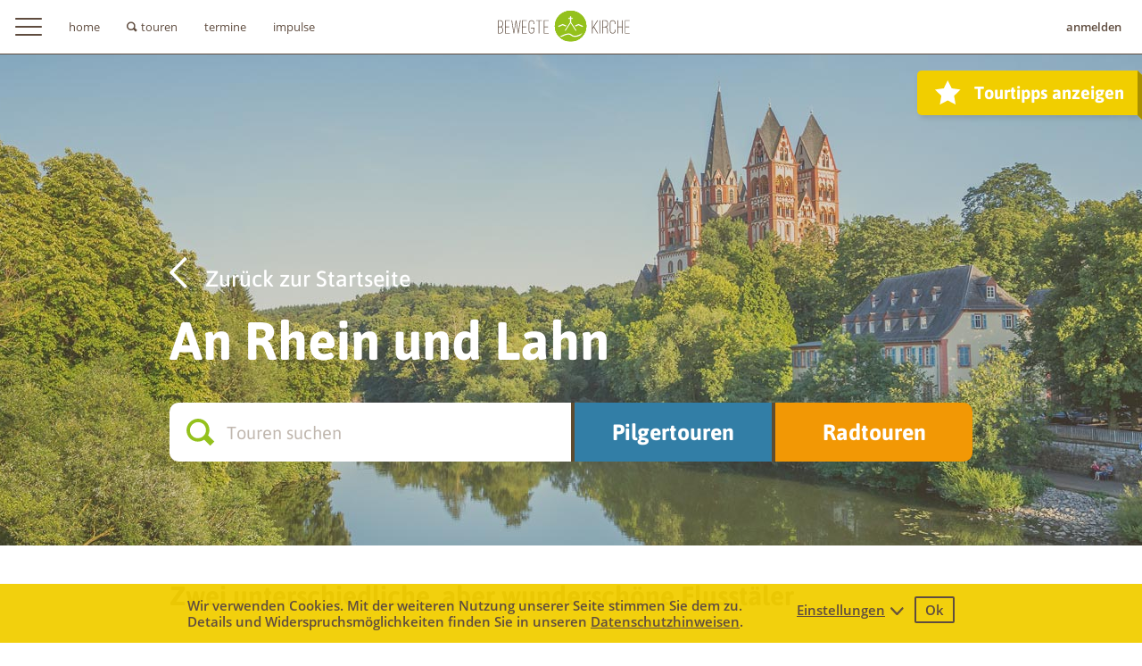

--- FILE ---
content_type: text/html; charset=utf-8
request_url: https://www.bewegte-kirche.de/region/an-rhein-und-lahn
body_size: 5577
content:
<!DOCTYPE html>
<html lang="de">
<head>
	<base href="https://www.bewegte-kirche.de/">

	<meta charset="utf-8">

	<meta property="og:title" content="An Rhein und Lahn - Region - bewegte-kirche">
	<meta property="og:description" content="Zu Fuß und Rad Heimat erleben. Erpilgern Sie Kirchen und Kapellen im Bistum Limburg.">
	<meta property="og:image" content="https://www.bewegte-kirche.de/assets/images/BL/favicons/largetile.png">

	<meta name="description" content="Zu Fuß und Rad Heimat erleben. Erpilgern Sie Kirchen und Kapellen im Bistum Limburg.">
	<meta name="author" content="Bewegte Kirche">

	<meta name="apple-mobile-web-app-title" content="BewegteKirche">
	<meta name="application-name" content="BewegteKirche">
	<meta name="msapplication-config" content="https://www.bewegte-kirche.de/assets/images/BL/favicons/browserconfig.xml">
	<meta name="theme-color" content="#ffffff">

	<meta name="viewport" content="width=device-width, initial-scale=1">

	<title>An Rhein und Lahn - Region - bewegte-kirche</title>

	<link rel="apple-touch-icon" sizes="180x180" href="https://www.bewegte-kirche.de/assets/images/BL/favicons/apple-touch-icon.png">
	<link rel="icon" type="image/png" sizes="32x32" href="https://www.bewegte-kirche.de/assets/images/BL/favicons/favicon-32x32.png">
	<link rel="icon" type="image/png" sizes="16x16" href="https://www.bewegte-kirche.de/assets/images/BL/favicons/favicon-16x16.png">
	<link rel="manifest" href="https://www.bewegte-kirche.de/assets/images/BL/favicons/manifest.json">
	<link rel="mask-icon" href="https://www.bewegte-kirche.de/assets/images/BL/favicons/safari-pinned-tab.svg" color="#5bbad5">
	<link rel="shortcut icon" href="https://www.bewegte-kirche.de/assets/images/BL/favicons/favicon.ico">

	<script src="https://www.bewegte-kirche.de/assets/more/jquery/jquery.min.js?ver=1.19"></script>
	<script src="https://www.bewegte-kirche.de/assets/js/jquery-ui/jquery-ui.min.js?ver=1.19"></script>
	<script src="https://www.bewegte-kirche.de/assets/js/start.js?ver=1.19"></script>
	<script src="https://www.bewegte-kirche.de/assets/js/lib.js?ver=1.19"></script>
	<script src="https://www.bewegte-kirche.de/assets/js/content.js?ver=1.19"></script>
	<script src="https://www.bewegte-kirche.de/assets/more/fancybox3/jquery.fancybox.min.js?ver=1.19"></script>
	<script src="https://www.bewegte-kirche.de/assets/js/ppb.js?ver=1.19"></script>

	<link rel="stylesheet" type="text/css" href="https://www.bewegte-kirche.de/assets/more/fancybox3/jquery.fancybox.min.css?ver=1.19" media="screen,print">

	<link rel="stylesheet" href="https://www.bewegte-kirche.de/assets/css/style-home.css?ver=1.19" media="screen,print" >
	<script>
		"use strict";
		
		var g_url = 'https://www.bewegte-kirche.de/';
		var g_url_page = g_url + 'region/';
		var g_url_assets = 'https://www.bewegte-kirche.de/assets/';
		var g_p = 'BL';
		var g_token = 'u7bUCMgSeSMRnqtmIPOu1XfRM';
	</script>
</head>

<body id="idbody" class="BL">
	
<div id="page">
	<nav id="navtop">
		<button id="closemenu"></button>
		<button id="closemenu2"></button>
		<div style="clear:both"></div>
		
		<ul class="ul-loggedin">
<li><a class="image login" href="login">anmelden</a></li>
		</ul>
		<div style="clear:both"></div>


		
		

		<ul class="ul-normal">
<li class="separator"><a class="" href="https://www.bewegte-kirche.de/">home</a></li>
<li><a class="touren" href="touren">touren</a></li>
<li><a class="" href="termine">termine</a></li>
<li><a class="" href="impulse">impulse</a></li>
<li class="separator"><a class="" href="hilfe">hilfe</a></li>
<li class="separator"><a class="" href="ueber-uns">über uns</a></li>
<li><a class="" href="impressum">impressum</a></li>
<li><a class="" href="datenschutz">datenschutz</a></li>
<li><a class="" href="nutzungsbedingungen">nutzungsbedingungen</a></li>
			<li class="separator">
				<a target="_blank" class="image facebook" href="https://facebook.com/keb.bistumlimburg">folgen sie uns auf facebook</a>
			</li>
			<li class="separator-logo">
				<a target="_blank" href="//keb.bistumlimburg.de"><img src="assets/images/BL/keb-limburg-logo.svg" alt="KEB Limburg" style="width:150px; margin: 10px 0 0 0;"></a>
				<a target="_blank" href="//bistumlimburg.de"><img src="assets/images/BL/bistum-limburg-logo.svg" alt="Bistum Limburg"></a>				
			</li>
		</ul>
		<div style="clear:both"></div>
	</nav>
<div id="hamburgcover"></div>

	<header>
		<div id="areatop">
			<button id="idmenu"></button>


<ul id="headmenu">
				<li ><a href="https://www.bewegte-kirche.de/" data-hint="Homepage">home</a></li>
				<li class="touren"><a href="touren" data-hint="Zur Tourenseite">touren</a></li>
				<li ><a href="termine" data-hint="Zur Terminseite">termine</a></li>
				<li ><a href="impulse" data-hint="Geistige Impulse">impulse</a></li>
			</ul>

			

			<div id="head-login">
				<span ><a href="login" data-hint="Zur Anmeldung">anmelden</a></span>
			</div>

			<div class="header-info"><a href="https://www.bewegte-kirche.de/"><img src="https://www.bewegte-kirche.de/assets/images/BL/bewegte-kirche-logo.svg" alt="Bewegte Kirche Logo"></a></div>

			<div style="clear:both"></div>
		</div>
	</header>

	<main>

		<div id="areaimage2" class="BL-an-rhein-und-lahn">
			
			<a class="showtipps" href="tourtipps">Tourtipps anzeigen</a>
			<div class="innerdiv">
				<div class="innerdiv2">
					<a class="backlink" href="https://www.bewegte-kirche.de/">Zurück zur Startseite</a>
					<h1>An Rhein und Lahn</h1>
<script>
var submitsearch = function(search12) {
	if (typeof search12 === 'undefined') { search12 = '';	}
	var seofilters = [];
	var searchfor = $('#idsearchtouren').val();
	if (searchfor) {
		searchfor = searchfor.trim();
		if (searchfor.length > 0) {
			seofilters.push('suche-'+encodeURIComponent(searchfor));
		}
	}
	if ('1' === search12) { seofilters.push('wanderung'); }
	if ('2' === search12) { seofilters.push('radtour'); }
	var url = 'touren/' + seofilters.join('/');
	window.location = url;
}
</script>
					<form id="searchboxtouren" action="touren" autocomplete="off" onsubmit="submitsearch();return false;">
						<input id="idsearchtouren" placeholder="Touren suchen">
						<button id="searchbutton1" type="button" onclick="submitsearch('1');return false;">Pilgertouren</button>
						<button id="searchbutton2" type="button" onclick="submitsearch('2');return false;">Radtouren</button>
					</form>
				</div>
			</div>
		</div>
		

		<section>
			<h2 class="firsth2">Zwei unterschiedliche, aber wunderschöne Flusstäler</h2>

			<p class="firstp">Die beiden romantischen Flusstäler laden ein, sich entspannt auf relativ flachen, sehr gut ausgebauten und beschilderten Rad- und Wanderwegen fortzubewegen. Wenn es in der Ferienzeit auf der Rheinpromenade etwas betriebsamer zugeht, lohnen auf jeden Fall die ruhigeren Wege entlang der Lahn.</p>
		</section>

		<section>
			<h2>Touren an Rhein und Lahn</h2>
	
		<ul class="tourenkarten">
<li class="tour" data-id="213">
	<a href="https://www.bewegte-kirche.de/tour/213/lahn-camino-6-etappe-von-bad-ems-nach-lahnstein">
			<img class="touruebersicht" src="https://www.bewegte-kirche.de/data/tour/213/lahn-camino-6-etappe-von-bad-ems-nach-lahnstein.1.medium.jpg" alt="Tour-Bild" title="" data-lazyload="on" data-lazyload-src="https://www.bewegte-kirche.de/data/tour/213/lahn-camino-6-etappe-von-bad-ems-nach-lahnstein.1.medium.jpg"><div class="pilgerstempel" title="Pilgerstempel"></div>

			<div class="textpart">
				<img src="https://www.bewegte-kirche.de/assets/images/BL/tour/wanderung//tour/ort-start.svg" alt="Symbol für Tourart. Rad- oder Wandertour">

				<h3>Lahn-Camino - 6. Etappe von Bad Ems nach Lahnstein</h3>

				<div class="tour-icon-info">
					<div class="icon-info">
						<img src="https://www.bewegte-kirche.de/assets/images/BL/tour/wanderung//tour/tourlaenge.svg" alt="Entfernung in Kilometer">
						<div class="contentdata"><span>19,3</span> km</div>
					</div>
					<div class="icon-info">
						<img src="https://www.bewegte-kirche.de/assets/images/BL/tour/wanderung//tour/tourdauer.svg" alt="Dauer in Stunden">
						<div class="contentdata"><span>4–5</span> Std</div>
					</div>
					<div class="icon-info">
						<img src="https://www.bewegte-kirche.de/assets/images/BL/tour/wanderung//tour/altitude.svg" alt="Steigung in Höhenmeter">
						<div class="contentdata"><span>329</span> Hm</div>
					</div>
					<div class="icon-info">
						<img src="https://www.bewegte-kirche.de/assets/images/BL/tour/wanderung/tour/ort.svg" alt="Anzahl der Orte">
						<div class="contentdata"><span>7</span> Orte</div>
					</div>
				</div>
				<div class="clear"></div>
			</div>
	</a>
</li>
<li class="tour" data-id="212">
	<a href="https://www.bewegte-kirche.de/tour/212/lahn-camino-5-etappe-von-obernhof-nach-bad-ems">
			<img class="touruebersicht" src="https://www.bewegte-kirche.de/data/tour/212/lahn-camino-5-etappe-neu.1.medium.jpg" alt="Tour-Bild" title="" data-lazyload="on" data-lazyload-src="https://www.bewegte-kirche.de/data/tour/212/lahn-camino-5-etappe-neu.1.medium.jpg"><div class="pilgerroute" title="Pilgerroute"></div>
<div class="pilgerstempel" title="Pilgerstempel"></div>

			<div class="textpart">
				<img src="https://www.bewegte-kirche.de/assets/images/BL/tour/wanderung//tour/ort-start.svg" alt="Symbol für Tourart. Rad- oder Wandertour">

				<h3>Lahn-Camino - 5. Etappe von Obernhof nach Bad Ems</h3>

				<div class="tour-icon-info">
					<div class="icon-info">
						<img src="https://www.bewegte-kirche.de/assets/images/BL/tour/wanderung//tour/tourlaenge.svg" alt="Entfernung in Kilometer">
						<div class="contentdata"><span>18</span> km</div>
					</div>
					<div class="icon-info">
						<img src="https://www.bewegte-kirche.de/assets/images/BL/tour/wanderung//tour/tourdauer.svg" alt="Dauer in Stunden">
						<div class="contentdata"><span>4–5</span> Std</div>
					</div>
					<div class="icon-info">
						<img src="https://www.bewegte-kirche.de/assets/images/BL/tour/wanderung//tour/altitude.svg" alt="Steigung in Höhenmeter">
						<div class="contentdata"><span>426</span> Hm</div>
					</div>
					<div class="icon-info">
						<img src="https://www.bewegte-kirche.de/assets/images/BL/tour/wanderung/tour/ort.svg" alt="Anzahl der Orte">
						<div class="contentdata"><span>2</span> Orte</div>
					</div>
				</div>
				<div class="clear"></div>
			</div>
	</a>
</li>
<li class="tour" data-id="211">
	<a href="https://www.bewegte-kirche.de/tour/211/lahn-camino-4-etappe-von-diez-nach-obernhof">
			<img class="touruebersicht" src="https://www.bewegte-kirche.de/data/tour/211/lahn-camino-4-etappe.1.medium.jpg" alt="Tour-Bild" title="" data-lazyload="on" data-lazyload-src="https://www.bewegte-kirche.de/data/tour/211/lahn-camino-4-etappe.1.medium.jpg"><div class="pilgerroute" title="Pilgerroute"></div>
<div class="pilgerstempel" title="Pilgerstempel"></div>

			<div class="textpart">
				<img src="https://www.bewegte-kirche.de/assets/images/BL/tour/wanderung//tour/ort-start.svg" alt="Symbol für Tourart. Rad- oder Wandertour">

				<h3>Lahn-Camino - 4. Etappe von Diez nach Obernhof</h3>

				<div class="tour-icon-info">
					<div class="icon-info">
						<img src="https://www.bewegte-kirche.de/assets/images/BL/tour/wanderung//tour/tourlaenge.svg" alt="Entfernung in Kilometer">
						<div class="contentdata"><span>28,1</span> km</div>
					</div>
					<div class="icon-info">
						<img src="https://www.bewegte-kirche.de/assets/images/BL/tour/wanderung//tour/tourdauer.svg" alt="Dauer in Stunden">
						<div class="contentdata"><span>7–8</span> Std</div>
					</div>
					<div class="icon-info">
						<img src="https://www.bewegte-kirche.de/assets/images/BL/tour/wanderung//tour/altitude.svg" alt="Steigung in Höhenmeter">
						<div class="contentdata"><span>1028</span> Hm</div>
					</div>
					<div class="icon-info">
						<img src="https://www.bewegte-kirche.de/assets/images/BL/tour/wanderung/tour/ort.svg" alt="Anzahl der Orte">
						<div class="contentdata"><span>6</span> Orte</div>
					</div>
				</div>
				<div class="clear"></div>
			</div>
	</a>
</li>
<li class="tour" data-id="210">
	<a href="https://www.bewegte-kirche.de/tour/210/lahn-camino-3-etappe-von-villmar-nach-diez">
			<img class="touruebersicht" src="https://www.bewegte-kirche.de/data/tour/210/lahn-camino-3-etappe.1.medium.jpg" alt="Tour-Bild" title="" data-lazyload="on" data-lazyload-src="https://www.bewegte-kirche.de/data/tour/210/lahn-camino-3-etappe.1.medium.jpg"><div class="tourtipp" title="Tourtipp"></div>
<div class="pilgerroute" title="Pilgerroute"></div>
<div class="pilgerstempel" title="Pilgerstempel"></div>

			<div class="textpart">
				<img src="https://www.bewegte-kirche.de/assets/images/BL/tour/wanderung//tour/ort-start.svg" alt="Symbol für Tourart. Rad- oder Wandertour">

				<h3>Lahn-Camino - 3. Etappe von Villmar nach Diez</h3>

				<div class="tour-icon-info">
					<div class="icon-info">
						<img src="https://www.bewegte-kirche.de/assets/images/BL/tour/wanderung//tour/tourlaenge.svg" alt="Entfernung in Kilometer">
						<div class="contentdata"><span>20,8</span> km</div>
					</div>
					<div class="icon-info">
						<img src="https://www.bewegte-kirche.de/assets/images/BL/tour/wanderung//tour/tourdauer.svg" alt="Dauer in Stunden">
						<div class="contentdata"><span>5</span> Std</div>
					</div>
					<div class="icon-info">
						<img src="https://www.bewegte-kirche.de/assets/images/BL/tour/wanderung//tour/altitude.svg" alt="Steigung in Höhenmeter">
						<div class="contentdata"><span>215</span> Hm</div>
					</div>
					<div class="icon-info">
						<img src="https://www.bewegte-kirche.de/assets/images/BL/tour/wanderung/tour/ort.svg" alt="Anzahl der Orte">
						<div class="contentdata"><span>9</span> Orte</div>
					</div>
				</div>
				<div class="clear"></div>
			</div>
	</a>
</li>
<li class="tour" data-id="209">
	<a href="https://www.bewegte-kirche.de/tour/209/lahn-camino-2-etappe-von-weilburg-nach-villmar">
			<img class="touruebersicht" src="https://www.bewegte-kirche.de/data/tour/209/lahn-camino-2-etappe-von-weilburg-nach-villmar.1.medium.jpg" alt="Tour-Bild" title="" data-lazyload="on" data-lazyload-src="https://www.bewegte-kirche.de/data/tour/209/lahn-camino-2-etappe-von-weilburg-nach-villmar.1.medium.jpg"><div class="pilgerroute" title="Pilgerroute"></div>
<div class="pilgerstempel" title="Pilgerstempel"></div>

			<div class="textpart">
				<img src="https://www.bewegte-kirche.de/assets/images/BL/tour/wanderung//tour/ort-start.svg" alt="Symbol für Tourart. Rad- oder Wandertour">

				<h3>Lahn-Camino - 2. Etappe von Weilburg nach Villmar</h3>

				<div class="tour-icon-info">
					<div class="icon-info">
						<img src="https://www.bewegte-kirche.de/assets/images/BL/tour/wanderung//tour/tourlaenge.svg" alt="Entfernung in Kilometer">
						<div class="contentdata"><span>24,5</span> km</div>
					</div>
					<div class="icon-info">
						<img src="https://www.bewegte-kirche.de/assets/images/BL/tour/wanderung//tour/tourdauer.svg" alt="Dauer in Stunden">
						<div class="contentdata"><span>6</span> Std</div>
					</div>
					<div class="icon-info">
						<img src="https://www.bewegte-kirche.de/assets/images/BL/tour/wanderung//tour/altitude.svg" alt="Steigung in Höhenmeter">
						<div class="contentdata"><span>445</span> Hm</div>
					</div>
					<div class="icon-info">
						<img src="https://www.bewegte-kirche.de/assets/images/BL/tour/wanderung/tour/ort.svg" alt="Anzahl der Orte">
						<div class="contentdata"><span>5</span> Orte</div>
					</div>
				</div>
				<div class="clear"></div>
			</div>
	</a>
</li>
<li class="tour" data-id="208">
	<a href="https://www.bewegte-kirche.de/tour/208/lahn-camino-1-etappe-von-wetzlar-nach-weilburg">
			<img class="touruebersicht" src="https://www.bewegte-kirche.de/data/tour/208/lahn-camino-1-etappe-von-wetzlar-nach-weilburg.1.medium.jpg" alt="Tour-Bild" title="" data-lazyload="on" data-lazyload-src="https://www.bewegte-kirche.de/data/tour/208/lahn-camino-1-etappe-von-wetzlar-nach-weilburg.1.medium.jpg"><div class="pilgerroute" title="Pilgerroute"></div>
<div class="pilgerstempel" title="Pilgerstempel"></div>

			<div class="textpart">
				<img src="https://www.bewegte-kirche.de/assets/images/BL/tour/wanderung//tour/ort-start.svg" alt="Symbol für Tourart. Rad- oder Wandertour">

				<h3>Lahn-Camino - 1. Etappe von Wetzlar nach Weilburg</h3>

				<div class="tour-icon-info">
					<div class="icon-info">
						<img src="https://www.bewegte-kirche.de/assets/images/BL/tour/wanderung//tour/tourlaenge.svg" alt="Entfernung in Kilometer">
						<div class="contentdata"><span>26,4</span> km</div>
					</div>
					<div class="icon-info">
						<img src="https://www.bewegte-kirche.de/assets/images/BL/tour/wanderung//tour/tourdauer.svg" alt="Dauer in Stunden">
						<div class="contentdata"><span>6–7</span> Std</div>
					</div>
					<div class="icon-info">
						<img src="https://www.bewegte-kirche.de/assets/images/BL/tour/wanderung//tour/altitude.svg" alt="Steigung in Höhenmeter">
						<div class="contentdata"><span>511</span> Hm</div>
					</div>
					<div class="icon-info">
						<img src="https://www.bewegte-kirche.de/assets/images/BL/tour/wanderung/tour/ort.svg" alt="Anzahl der Orte">
						<div class="contentdata"><span>13</span> Orte</div>
					</div>
				</div>
				<div class="clear"></div>
			</div>
	</a>
</li>
<li class="tour" data-id="217">
	<a href="https://www.bewegte-kirche.de/tour/217/rheingauer-klostersteig">
			<img class="touruebersicht" src="https://www.bewegte-kirche.de/data/tour/217/rheingauer-klostersteig.1.medium.jpg" alt="Tour-Bild" title="" data-lazyload="on" data-lazyload-src="https://www.bewegte-kirche.de/data/tour/217/rheingauer-klostersteig.1.medium.jpg"><div class="pilgerroute" title="Pilgerroute"></div>
<div class="pilgerstempel" title="Pilgerstempel"></div>

			<div class="textpart">
				<img src="https://www.bewegte-kirche.de/assets/images/BL/tour/wanderung//tour/ort-start.svg" alt="Symbol für Tourart. Rad- oder Wandertour">

				<h3>Rheingauer Klostersteig</h3>

				<div class="tour-icon-info">
					<div class="icon-info">
						<img src="https://www.bewegte-kirche.de/assets/images/BL/tour/wanderung//tour/tourlaenge.svg" alt="Entfernung in Kilometer">
						<div class="contentdata"><span>29,5</span> km</div>
					</div>
					<div class="icon-info">
						<img src="https://www.bewegte-kirche.de/assets/images/BL/tour/wanderung//tour/tourdauer.svg" alt="Dauer in Stunden">
						<div class="contentdata"><span>12–14</span> Std</div>
					</div>
					<div class="icon-info">
						<img src="https://www.bewegte-kirche.de/assets/images/BL/tour/wanderung//tour/altitude.svg" alt="Steigung in Höhenmeter">
						<div class="contentdata"><span>886</span> Hm</div>
					</div>
					<div class="icon-info">
						<img src="https://www.bewegte-kirche.de/assets/images/BL/tour/wanderung/tour/ort.svg" alt="Anzahl der Orte">
						<div class="contentdata"><span>6</span> Orte</div>
					</div>
				</div>
				<div class="clear"></div>
			</div>
	</a>
</li>
<li class="tour" data-id="181">
	<a href="https://www.bewegte-kirche.de/tour/181/stift-dorf-schloss-am-1-juni-2019">
			<img class="touruebersicht" src="https://www.bewegte-kirche.de/data/tour/181/stift-dorf-schloss.1.medium.jpg" alt="Tour-Bild" title="" data-lazyload="on" data-lazyload-src="https://www.bewegte-kirche.de/data/tour/181/stift-dorf-schloss.1.medium.jpg">
			<div class="textpart">
				<img src="https://www.bewegte-kirche.de/assets/images/BL/tour/radtour//tour/ort-start.svg" alt="Symbol für Tourart. Rad- oder Wandertour">

				<h3>Stift, Dorf, Schloss am 1. Juni 2019</h3>

				<div class="tour-icon-info">
					<div class="icon-info">
						<img src="https://www.bewegte-kirche.de/assets/images/BL/tour/radtour//tour/tourlaenge.svg" alt="Entfernung in Kilometer">
						<div class="contentdata"><span>29,9</span> km</div>
					</div>
					<div class="icon-info">
						<img src="https://www.bewegte-kirche.de/assets/images/BL/tour/radtour//tour/tourdauer.svg" alt="Dauer in Stunden">
						<div class="contentdata"><span>7–8</span> Std</div>
					</div>
					<div class="icon-info">
						<img src="https://www.bewegte-kirche.de/assets/images/BL/tour/radtour//tour/altitude.svg" alt="Steigung in Höhenmeter">
						<div class="contentdata"><span>240</span> Hm</div>
					</div>
					<div class="icon-info">
						<img src="https://www.bewegte-kirche.de/assets/images/BL/tour/radtour/tour/ort.svg" alt="Anzahl der Orte">
						<div class="contentdata"><span>3</span> Orte</div>
					</div>
				</div>
				<div class="clear"></div>
			</div>
	</a>
</li>
<li class="tour" data-id="144">
	<a href="https://www.bewegte-kirche.de/tour/144/neu-alt-anders-zur-eroeffnung-von-bewegte-kirche">
			<img class="touruebersicht" src="https://www.bewegte-kirche.de/data/tour/144/neu-alt-anders-zur-eroeffnung-von-bewegte-kirche.1.medium.jpg" alt="Tour-Bild" title="" data-lazyload="on" data-lazyload-src="https://www.bewegte-kirche.de/data/tour/144/neu-alt-anders-zur-eroeffnung-von-bewegte-kirche.1.medium.jpg">
			<div class="textpart">
				<img src="https://www.bewegte-kirche.de/assets/images/BL/tour/radtour//tour/ort-start.svg" alt="Symbol für Tourart. Rad- oder Wandertour">

				<h3>Neu - Alt - Anders zur Eröffnung von BEWEGTE KIRCHE</h3>

				<div class="tour-icon-info">
					<div class="icon-info">
						<img src="https://www.bewegte-kirche.de/assets/images/BL/tour/radtour//tour/tourlaenge.svg" alt="Entfernung in Kilometer">
						<div class="contentdata"><span>11,2</span> km</div>
					</div>
					<div class="icon-info">
						<img src="https://www.bewegte-kirche.de/assets/images/BL/tour/radtour//tour/tourdauer.svg" alt="Dauer in Stunden">
						<div class="contentdata"><span>3–4</span> Std</div>
					</div>
					<div class="icon-info">
						<img src="https://www.bewegte-kirche.de/assets/images/BL/tour/radtour//tour/altitude.svg" alt="Steigung in Höhenmeter">
						<div class="contentdata"><span>75</span> Hm</div>
					</div>
					<div class="icon-info">
						<img src="https://www.bewegte-kirche.de/assets/images/BL/tour/radtour/tour/ort.svg" alt="Anzahl der Orte">
						<div class="contentdata"><span>3</span> Orte</div>
					</div>
				</div>
				<div class="clear"></div>
			</div>
	</a>
</li>
<li class="tour" data-id="135">
	<a href="https://www.bewegte-kirche.de/tour/135/von-laurenburg-lahn-nach-bad-ems">
			<img class="touruebersicht" src="https://www.bewegte-kirche.de/data/tour/135/von-laurenburg-lahn-nach-bad-ems.2.medium.jpg" alt="Tour-Bild" title="" data-lazyload="on" data-lazyload-src="https://www.bewegte-kirche.de/data/tour/135/von-laurenburg-lahn-nach-bad-ems.2.medium.jpg">
			<div class="textpart">
				<img src="https://www.bewegte-kirche.de/assets/images/BL/tour/radtour//tour/ort-start.svg" alt="Symbol für Tourart. Rad- oder Wandertour">

				<h3>Von Laurenburg (Lahn) nach Bad Ems</h3>

				<div class="tour-icon-info">
					<div class="icon-info">
						<img src="https://www.bewegte-kirche.de/assets/images/BL/tour/radtour//tour/tourlaenge.svg" alt="Entfernung in Kilometer">
						<div class="contentdata"><span>26,7</span> km</div>
					</div>
					<div class="icon-info">
						<img src="https://www.bewegte-kirche.de/assets/images/BL/tour/radtour//tour/tourdauer.svg" alt="Dauer in Stunden">
						<div class="contentdata"><span>4–5</span> Std</div>
					</div>
					<div class="icon-info">
						<img src="https://www.bewegte-kirche.de/assets/images/BL/tour/radtour//tour/altitude.svg" alt="Steigung in Höhenmeter">
						<div class="contentdata"><span>300</span> Hm</div>
					</div>
					<div class="icon-info">
						<img src="https://www.bewegte-kirche.de/assets/images/BL/tour/radtour/tour/ort.svg" alt="Anzahl der Orte">
						<div class="contentdata"><span>3</span> Orte</div>
					</div>
				</div>
				<div class="clear"></div>
			</div>
	</a>
</li>
<li class="tour" data-id="134">
	<a href="https://www.bewegte-kirche.de/tour/134/reformerisch-russisch-romanisch">
			<img class="touruebersicht" src="https://www.bewegte-kirche.de/data/tour/134/romanisch-russisch-reformerisch.5.medium.jpg" alt="Tour-Bild" title="" data-lazyload="on" data-lazyload-src="https://www.bewegte-kirche.de/data/tour/134/romanisch-russisch-reformerisch.5.medium.jpg">
			<div class="textpart">
				<img src="https://www.bewegte-kirche.de/assets/images/BL/tour/radtour//tour/ort-start.svg" alt="Symbol für Tourart. Rad- oder Wandertour">

				<h3>Reformerisch - Russisch - Romanisch</h3>

				<div class="tour-icon-info">
					<div class="icon-info">
						<img src="https://www.bewegte-kirche.de/assets/images/BL/tour/radtour//tour/tourlaenge.svg" alt="Entfernung in Kilometer">
						<div class="contentdata"><span>23</span> km</div>
					</div>
					<div class="icon-info">
						<img src="https://www.bewegte-kirche.de/assets/images/BL/tour/radtour//tour/tourdauer.svg" alt="Dauer in Stunden">
						<div class="contentdata"><span>3–4</span> Std</div>
					</div>
					<div class="icon-info">
						<img src="https://www.bewegte-kirche.de/assets/images/BL/tour/radtour//tour/altitude.svg" alt="Steigung in Höhenmeter">
						<div class="contentdata"><span>160</span> Hm</div>
					</div>
					<div class="icon-info">
						<img src="https://www.bewegte-kirche.de/assets/images/BL/tour/radtour/tour/ort.svg" alt="Anzahl der Orte">
						<div class="contentdata"><span>3</span> Orte</div>
					</div>
				</div>
				<div class="clear"></div>
			</div>
	</a>
</li>
<li class="tour" data-id="117">
	<a href="https://www.bewegte-kirche.de/tour/117/die-drei-heiligen-madeln">
			<img class="touruebersicht" src="https://www.bewegte-kirche.de/data/tour/117/die-3-heiligen-madln.2.medium.jpg" alt="Tour-Bild" title="" data-lazyload="on" data-lazyload-src="https://www.bewegte-kirche.de/data/tour/117/die-3-heiligen-madln.2.medium.jpg"><div class="tourtipp" title="Tourtipp"></div>

			<div class="textpart">
				<img src="https://www.bewegte-kirche.de/assets/images/BL/tour/radtour//tour/ort-start.svg" alt="Symbol für Tourart. Rad- oder Wandertour">

				<h3>Die drei heiligen Madeln</h3>

				<div class="tour-icon-info">
					<div class="icon-info">
						<img src="https://www.bewegte-kirche.de/assets/images/BL/tour/radtour//tour/tourlaenge.svg" alt="Entfernung in Kilometer">
						<div class="contentdata"><span>25,4</span> km</div>
					</div>
					<div class="icon-info">
						<img src="https://www.bewegte-kirche.de/assets/images/BL/tour/radtour//tour/tourdauer.svg" alt="Dauer in Stunden">
						<div class="contentdata"><span>2–3</span> Std</div>
					</div>
					<div class="icon-info">
						<img src="https://www.bewegte-kirche.de/assets/images/BL/tour/radtour//tour/altitude.svg" alt="Steigung in Höhenmeter">
						<div class="contentdata"><span>160</span> Hm</div>
					</div>
					<div class="icon-info">
						<img src="https://www.bewegte-kirche.de/assets/images/BL/tour/radtour/tour/ort.svg" alt="Anzahl der Orte">
						<div class="contentdata"><span>7</span> Orte</div>
					</div>
				</div>
				<div class="clear"></div>
			</div>
	</a>
</li>
<li class="tour" data-id="113">
	<a href="https://www.bewegte-kirche.de/tour/113/kapellen-rund-um-limburg">
			<img class="touruebersicht" src="https://www.bewegte-kirche.de/data/tour/113/kapellen-rund-um-limburg.3.medium.jpg" alt="Tour-Bild" title="" data-lazyload="on" data-lazyload-src="https://www.bewegte-kirche.de/data/tour/113/kapellen-rund-um-limburg.3.medium.jpg">
			<div class="textpart">
				<img src="https://www.bewegte-kirche.de/assets/images/BL/tour/radtour//tour/ort-start.svg" alt="Symbol für Tourart. Rad- oder Wandertour">

				<h3>Kapellen rund um Limburg</h3>

				<div class="tour-icon-info">
					<div class="icon-info">
						<img src="https://www.bewegte-kirche.de/assets/images/BL/tour/radtour//tour/tourlaenge.svg" alt="Entfernung in Kilometer">
						<div class="contentdata"><span>31,2</span> km</div>
					</div>
					<div class="icon-info">
						<img src="https://www.bewegte-kirche.de/assets/images/BL/tour/radtour//tour/tourdauer.svg" alt="Dauer in Stunden">
						<div class="contentdata"><span>4–5</span> Std</div>
					</div>
					<div class="icon-info">
						<img src="https://www.bewegte-kirche.de/assets/images/BL/tour/radtour//tour/altitude.svg" alt="Steigung in Höhenmeter">
						<div class="contentdata"><span>300</span> Hm</div>
					</div>
					<div class="icon-info">
						<img src="https://www.bewegte-kirche.de/assets/images/BL/tour/radtour/tour/ort.svg" alt="Anzahl der Orte">
						<div class="contentdata"><span>9</span> Orte</div>
					</div>
				</div>
				<div class="clear"></div>
			</div>
	</a>
</li>
		</ul>
		<div style="clear:both"></div>

			<div style="clear:both"></div>
		</section>
	</main>

<script>
	var init_filterchange = function(filtername) {
		$("input[name='"+filtername+"']").change(function() {
			if ('all' === $(this).val()) {
				$("input[name='"+filtername+"']").each(function() {
					if ('all' !== $(this).val()) {
						$(this).prop('checked',false);
					}
				});
				return;
			}
			var n_all = $("input[name='"+filtername+"']").length - 1;
			var n = 0;
			$("input[name='"+filtername+"']").each(function() {
				if ('all' !== $(this).val()) {
					if ($(this).prop('checked')) {
						n++;
					}
				}
			});
			var $call = $("input[name='"+filtername+"'][value='all']");
			$call.prop('checked',(n === n_all));
		});
	};
	$(document).ready(function() {
		init_filterchange('tourlevel');
		init_filterchange('tourregion');
		init_filterchange('tourlength');
		
		$('.showhidebutton').click(function(e) {
			console.log('here in click');
			$('#idtourenfilter').slideToggle('slow');
			e.preventDefault();
		});
		
	});
</script>


		<footer class="BL">
			<div class="divtotop">
				<a href="#" onclick="$(document).scrollTop(0);return false;">
					<img src="assets/css/images/hoch-pfeil.svg" alt="Zurück nach oben Pfeil" style="padding-right:20px;">zurück nach oben
				</a>
			</div>
			<div class="divmitmachen">
				<div class="divmitmachen-inner">
					<h3><img src="assets/images/BL/footer-bewegte-kirche-logo.svg" alt="BEWEGTE KIRCHE Logo" width="40" height="40" class="logo"> Mitmachen bei BEWEGTE KIRCHE</h3>

					<p>Machen Sie mit! Stellen Sie Ihre eigene Tour in unser Web-Portal. Ob kurz oder lang, ob geruhsam oder anstrengend – völlig egal. Diese Website lebt von Ihrem Engagement – je mehr Touren eingestellt werden, desto spannender. Also: Direkt mitmachen. Wir freuen uns auf Ihre Tour.</p>

					<p><a href="konto-erstellen">Jetzt mitmachen</a>
					<script>
						var e1,e2,e3,e,eat1,eat2,a1,a2,a3;
						e1='kontakt';
						e2='bewegte-kirche';
						e3='de';
						e=e1+'&#64;'+e2+'&#46;'+e3;
						eat1='Kontakt'; eat2=' aufnehmen';
						a1='<a href="mai' + 'lto:';
						a2='" target="_blank" class="button2"><img class="logo" src="assets/images/BL/mail.svg" alt="Logo" width="24" height="18">'; a3='</a>';
						document.write(a1+e+a2+eat1+eat2+a3);
					</script>
					<a href="//facebook.com/keb.bistumlimburg" target="_blank" class="button2"><img src="assets/images/BL/facebook.svg" alt="Facebook-Logo" width="17" height="17" class="logo">Folgen Sie uns auf facebook</a></p>
				</div>
			</div>
			<div class="divnav">
				<nav id="navfooter">
					<ul>
						<li class="isheader"><a href="">home</a></li>
						<li><a href="tourtipps">ausgewählte tourtipps</a></li>
						<li><a href="https://www.bewegte-kirche.de/#regionen">regionen</a></li>
						<li><a href="region/taunus">Taunus</a></li>
						<li><a href="region/zwischen-lahn-dill-eder">zwischen Lahn, Dill und Eder</a></li>
						<li><a href="touren-mit-dem-rad">touren mit dem rad</a></li>
						<li><a href="kurz-und-gut">kurz und gut</a></li>
						<li><a href="touren/anspruchsvoll/laendlich">bergauf/bergab</a></li>
					</ul>
					<ul>
						<li class="isheader"><a href="touren">touren</a>
						<li><a href="touren"><img src="assets/css/images/lupe-navi-klein.svg" alt="" style="margin:0 5px -2px 0;">touren finden</a></li>
						<li><a href="touren/wanderung">wandertouren</a></li>
						<li><a href="touren/pilgerroute">pilgertouren</a></li>
						<li><a href="touren/sortierung-umkreis">umkreissuche</a></li>
						<li class="isheader"><a href="termine">termine</a></li>
						<li><a href="termine">aktuelle termine</a></li>
						<li><a href="termine/archiv">bisherige termine</a></li>
					</ul>
					<ul>
						<li class="isheader"><a href="impulse">impulse</a></li>
						<li><a href="impulse#schutzheilige-der-radfahrer">Schutzheilige der Fahrradfahrer</a></li>
						<li><a href="impulse#gebete">Radfahren, Glauben und Kirche</a></li>
						<li class="isheader"><a href="hilfe">hilfe</a></li>
						<li class="isheader"><a href="ueber-uns">über uns</a></li>
						<li class="isheader"><a href="impressum">impressum</a></li>
						<li class="isheader"><a href="datenschutz">datenschutz</a></li>
						<li class="isheader"><a href="nutzungsbedingungen">nutzungsbedingungen</a></li>
					</ul>
				</nav>
				<div class="clear"></div>
			</div>
			<div class="divinfo">
				<div class="divinfo-inner">
					<a href="//keb.bistumlimburg.de" target="_blank" class="image"><img src="assets/images/BL/keb-limburg-logo.svg" alt="Logo der KEB Limburg" style="width:127px; margin:0 6px 1px 0;"></a>
					<a href="//bistumlimburg.de" target="_blank" class="image"><img src="assets/images/BL/bistum-limburg-logo.svg" alt="Logo des Bistum Limburg"></a>
				</div>
			</div>
		</footer>
		<div class="clear"></div>

	<script>
		var _paq = _paq || [];
		/* tracker methods like "setCustomDimension" should be called before "trackPageView" */
		_paq.push(['trackPageView']);
		_paq.push(['enableLinkTracking']);
		(function() {
			var u="//matomo.bewegte-kirche.de/";
			_paq.push(['setTrackerUrl', u+'matomo.php']);
			_paq.push(['setSiteId', '1']);
			_paq.push(['setSecureCookie', true]);
			var d=document, g=d.createElement('script'), s=d.getElementsByTagName('script')[0];
			g.type='text/javascript'; g.async=true; g.defer=true; g.src=u+'matomo.js'; s.parentNode.insertBefore(g,s);
		})();
	</script>

	</div> <!-- page -->

<script>
	var g_ppb_dynamic_content = `
				<iframe style="border:0; height:auto; width:100%; max-width:100%;" src="https://matomo.bewegte-kirche.de/index.php?module=CoreAdminHome&amp;action=optOut&amp;language=de&amp;backgroundColor=&amp;fontColor=5f4c3f&amp;fontSize=14px&amp;fontFamily=Arial%2C%20sans-serif"></iframe>
`;
		</script>

<div id="privacy-policy-banner">
	<div class="ppb-container">
		<div class="ppb-text">
			Wir verwenden Cookies. Mit der weiteren Nutzung unserer Seite stimmen Sie dem zu. Details und Widerspruchsmöglichkeiten finden Sie in unseren <a href="datenschutz">Datenschutzhinweisen</a>.
		</div>
		<div class="ppb-buttons">
			<a id="ppb-btn-settings" class="" href="#">Einstellungen</a> <a id="ppb-btn-accept" href="#">Ok</a>
		</div>
		<!--<div class="clear"></div>-->
	</div>
	<div id="idbannercolums" class="thebannercols">
		<div class="thebannercol">
			<div class="thecolheader">Nutzung von Angeboten Dritter</div>
			<div class="thecolcontent">
				<p>Diese Website nutzt zur Darstellung von Radwege-Karten Open Street Maps und Gravitystorm, zur Darstellung von Landschaft und Satellitenfotos Mapbox.<!--br>
				Videos im Blog stammen entweder von dieser Website oder medien-tube.de.--></p>

				<p>Hierbei baut Ihr Browser eine Verbindung zu den Servern des Drittanbieters auf, wodurch automatisch Ihre IP-Adresse sowie Informationen über Ihren Browser, Betriebssystem, Datum/Uhrzeit und die Adresse unserer Website an diese übermittelt werden können.</p>
			</div>
		</div>
		<div class="thebannercol">
			<div class="thecolheader">Tracking-Cookie von Matomo</div>
			<div class="thecolcontent">
				<p>Matomo wird DSGVO-konform eingesetzt, da es Daten nur innerhalb dieser Website erhebt und verarbeitet. Es dient nicht-personenbezogener Verfolgung der Benutzerinteraktion.</p>

				<div id="pps-dynamic-content">
				</div>

			</div>
		</div>
		<div class="clear"></div>
	</div>
</div>
	
</body>
</html>


--- FILE ---
content_type: text/css
request_url: https://www.bewegte-kirche.de/assets/css/style-home.css?ver=1.19
body_size: -168
content:
@import url("fonts/adminfont/adminfont.css");
@import url("fonts/asap/asap-fonts.css");
@import url("fonts/open-sans/open-sans-fonts.css");
@import url("htmlbody.css");
@import url("messages.css");
@import url("head-line.css");
@import url("menu-hamburg.css");
@import url("footer.css");
@import url("tour-karte.css");
@import url("startseite.css");
@import url("termine.css");
@import url("privacy-policy.css");


--- FILE ---
content_type: text/css
request_url: https://www.bewegte-kirche.de/assets/css/fonts/adminfont/adminfont.css
body_size: 261
content:
/* adminfont - symbols */
@font-face {
	font-family: 'adminfont';
	font-style: normal;
	font-weight: normal;
	src: local('adminfont'), local('adminfont'),
       url('adminfont-v3.woff') format('woff'), /* Modern Browsers */
       url('adminfont-v3.ttf') format('truetype'); /* Safari, Android, iOS */
}

.myf-hamburger:before { content: "a"; }
.myf-off:before { content: "b"; }
.myf-cancel:before { content: "c"; }
.myf-delete:before { content: "n"; }
.myf-ok:before { content: "d"; }
.myf-edit:before { content: "e"; }
.myf-back:before { content: "f"; }
.myf-image:before { content: "g"; }
.myf-settings:before { content: "h"; }
.myf-plus:before { content: "i"; }
.myf-minus:before { content: "j"; }
.myf-pw:before { content: "k"; }
.myf-user:before { content: "l"; }
.myf-users:before { content: "m"; }
.myf-trash:before { content: "n"; }
.myf-file:before { content: "o"; }
.myf-files:before { content: "p"; }
.myf-log:before { content: "q"; }
.myf-undo:before { content: "r"; }
.myf-redo:before { content: "s"; }
.myf-backup:before { content: "t"; }
.myf-filter:before { content: "u"; }

.myf-ok2:before { content: "v"; }
.myf-error:before { content: "w"; }
.myf-info:before { content: "x"; }
.myf-debug:before { content: "y"; }

.myf-walker:before { content: "A"; }
.myf-poi:before { content: "B"; }
.myf-goal:before { content: "C"; }
.myf-tour:before { content: "D"; }
.myf-wait:before { content: "E"; }


.myf-hamburger:before,
.myf-off:before,
.myf-cancel:before,
.myf-delete:before,
.myf-ok:before,
.myf-edit:before,
.myf-back:before,
.myf-image:before,
.myf-settings:before,
.myf-plus:before,
.myf-minus:before,
.myf-pw:before,
.myf-user:before,
.myf-users:before,
.myf-trash:before,
.myf-file:before,
.myf-files:before,
.myf-log:before,
.myf-undo:before,
.myf-redo:before,
.myf-backup:before,
.myf-filter:before,

.myf-ok2:before,
.myf-error:before,
.myf-info:before,
.myf-debug:before,

.myf-walker:before,
.myf-poi:before,
.myf-goal:before,
.myf-tour:before,
.myf-wait:before
{
	font-style: normal;
	font-weight: normal;
	font-variant: normal;
	text-transform: none;
	line-height: 1;
	-webkit-font-smoothing: antialiased;
	display: inline-block;
	text-decoration: inherit;
	font-family: "adminfont";
}


--- FILE ---
content_type: text/css
request_url: https://www.bewegte-kirche.de/assets/css/fonts/open-sans/open-sans-fonts.css
body_size: 239
content:
/* open-sans-300 - latin */
@font-face {
  font-family: 'Open Sans';
  font-style: normal;
  font-weight: 300;
  src: url('open-sans-v15-latin-300.eot'); /* IE9 Compat Modes */
  src: local('Open Sans Light'), local('OpenSans-Light'),
       url('open-sans-v15-latin-300.eot?#iefix') format('embedded-opentype'), /* IE6-IE8 */
       url('open-sans-v15-latin-300.woff2') format('woff2'), /* Super Modern Browsers */
       url('open-sans-v15-latin-300.woff') format('woff'), /* Modern Browsers */
       url('open-sans-v15-latin-300.ttf') format('truetype'), /* Safari, Android, iOS */
       url('open-sans-v15-latin-300.svg#OpenSans') format('svg'); /* Legacy iOS */
}
/* open-sans-300italic - latin */
@font-face {
  font-family: 'Open Sans';
  font-style: italic;
  font-weight: 300;
  src: url('open-sans-v15-latin-300italic.eot'); /* IE9 Compat Modes */
  src: local('Open Sans Light Italic'), local('OpenSans-LightItalic'),
       url('open-sans-v15-latin-300italic.eot?#iefix') format('embedded-opentype'), /* IE6-IE8 */
       url('open-sans-v15-latin-300italic.woff2') format('woff2'), /* Super Modern Browsers */
       url('open-sans-v15-latin-300italic.woff') format('woff'), /* Modern Browsers */
       url('open-sans-v15-latin-300italic.ttf') format('truetype'), /* Safari, Android, iOS */
       url('open-sans-v15-latin-300italic.svg#OpenSans') format('svg'); /* Legacy iOS */
}
/* open-sans-regular - latin */
@font-face {
  font-family: 'Open Sans';
  font-style: normal;
  font-weight: 400;
  src: url('open-sans-v15-latin-regular.eot'); /* IE9 Compat Modes */
  src: local('Open Sans Regular'), local('OpenSans-Regular'),
       url('open-sans-v15-latin-regular.eot?#iefix') format('embedded-opentype'), /* IE6-IE8 */
       url('open-sans-v15-latin-regular.woff2') format('woff2'), /* Super Modern Browsers */
       url('open-sans-v15-latin-regular.woff') format('woff'), /* Modern Browsers */
       url('open-sans-v15-latin-regular.ttf') format('truetype'), /* Safari, Android, iOS */
       url('open-sans-v15-latin-regular.svg#OpenSans') format('svg'); /* Legacy iOS */
}
/* open-sans-italic - latin */
@font-face {
  font-family: 'Open Sans';
  font-style: italic;
  font-weight: 400;
  src: url('open-sans-v15-latin-italic.eot'); /* IE9 Compat Modes */
  src: local('Open Sans Italic'), local('OpenSans-Italic'),
       url('open-sans-v15-latin-italic.eot?#iefix') format('embedded-opentype'), /* IE6-IE8 */
       url('open-sans-v15-latin-italic.woff2') format('woff2'), /* Super Modern Browsers */
       url('open-sans-v15-latin-italic.woff') format('woff'), /* Modern Browsers */
       url('open-sans-v15-latin-italic.ttf') format('truetype'), /* Safari, Android, iOS */
       url('open-sans-v15-latin-italic.svg#OpenSans') format('svg'); /* Legacy iOS */
}
/* open-sans-600 - latin */
@font-face {
  font-family: 'Open Sans';
  font-style: normal;
  font-weight: 600;
  src: url('open-sans/open-sans-v15-latin-600.eot'); /* IE9 Compat Modes */
  src: local('Open Sans SemiBold'), local('OpenSans-SemiBold'),
       url('open-sans-v15-latin-600.eot?#iefix') format('embedded-opentype'), /* IE6-IE8 */
       url('open-sans-v15-latin-600.woff2') format('woff2'), /* Super Modern Browsers */
       url('open-sans-v15-latin-600.woff') format('woff'), /* Modern Browsers */
       url('open-sans-v15-latin-600.ttf') format('truetype'), /* Safari, Android, iOS */
       url('open-sans-v15-latin-600.svg#OpenSans') format('svg'); /* Legacy iOS */
}
/* open-sans-600italic - latin */
@font-face {
  font-family: 'Open Sans';
  font-style: italic;
  font-weight: 600;
  src: url('open-sans-v15-latin-600italic.eot'); /* IE9 Compat Modes */
  src: local('Open Sans SemiBold Italic'), local('OpenSans-SemiBoldItalic'),
       url('open-sans-v15-latin-600italic.eot?#iefix') format('embedded-opentype'), /* IE6-IE8 */
       url('open-sans-v15-latin-600italic.woff2') format('woff2'), /* Super Modern Browsers */
       url('open-sans-v15-latin-600italic.woff') format('woff'), /* Modern Browsers */
       url('open-sans-v15-latin-600italic.ttf') format('truetype'), /* Safari, Android, iOS */
       url('open-sans-v15-latin-600italic.svg#OpenSans') format('svg'); /* Legacy iOS */
}
/* open-sans-700 - latin */
@font-face {
  font-family: 'Open Sans';
  font-style: normal;
  font-weight: 700;
  src: url('open-sans-v15-latin-700.eot'); /* IE9 Compat Modes */
  src: local('Open Sans Bold'), local('OpenSans-Bold'),
       url('open-sans-v15-latin-700.eot?#iefix') format('embedded-opentype'), /* IE6-IE8 */
       url('open-sans-v15-latin-700.woff2') format('woff2'), /* Super Modern Browsers */
       url('open-sans-v15-latin-700.woff') format('woff'), /* Modern Browsers */
       url('open-sans-v15-latin-700.ttf') format('truetype'), /* Safari, Android, iOS */
       url('open-sans-v15-latin-700.svg#OpenSans') format('svg'); /* Legacy iOS */
}
/* open-sans-700italic - latin */
@font-face {
  font-family: 'Open Sans';
  font-style: italic;
  font-weight: 700;
  src: url('open-sans-v15-latin-700italic.eot'); /* IE9 Compat Modes */
  src: local('Open Sans Bold Italic'), local('OpenSans-BoldItalic'),
       url('open-sans-v15-latin-700italic.eot?#iefix') format('embedded-opentype'), /* IE6-IE8 */
       url('open-sans-v15-latin-700italic.woff2') format('woff2'), /* Super Modern Browsers */
       url('open-sans-v15-latin-700italic.woff') format('woff'), /* Modern Browsers */
       url('open-sans-v15-latin-700italic.ttf') format('truetype'), /* Safari, Android, iOS */
       url('open-sans-v15-latin-700italic.svg#OpenSans') format('svg'); /* Legacy iOS */
}
/* open-sans-800 - latin */
@font-face {
  font-family: 'Open Sans';
  font-style: normal;
  font-weight: 800;
  src: url('open-sans-v15-latin-800.eot'); /* IE9 Compat Modes */
  src: local('Open Sans ExtraBold'), local('OpenSans-ExtraBold'),
       url('open-sans-v15-latin-800.eot?#iefix') format('embedded-opentype'), /* IE6-IE8 */
       url('open-sans-v15-latin-800.woff2') format('woff2'), /* Super Modern Browsers */
       url('open-sans-v15-latin-800.woff') format('woff'), /* Modern Browsers */
       url('open-sans-v15-latin-800.ttf') format('truetype'), /* Safari, Android, iOS */
       url('open-sans-v15-latin-800.svg#OpenSans') format('svg'); /* Legacy iOS */
}
/* open-sans-800italic - latin */
@font-face {
  font-family: 'Open Sans';
  font-style: italic;
  font-weight: 800;
  src: url('open-sans-v15-latin-800italic.eot'); /* IE9 Compat Modes */
  src: local('Open Sans ExtraBold Italic'), local('OpenSans-ExtraBoldItalic'),
       url('open-sans-v15-latin-800italic.eot?#iefix') format('embedded-opentype'), /* IE6-IE8 */
       url('open-sans-v15-latin-800italic.woff2') format('woff2'), /* Super Modern Browsers */
       url('open-sans-v15-latin-800italic.woff') format('woff'), /* Modern Browsers */
       url('open-sans-v15-latin-800italic.ttf') format('truetype'), /* Safari, Android, iOS */
       url('open-sans-v15-latin-800italic.svg#OpenSans') format('svg'); /* Legacy iOS */
}

--- FILE ---
content_type: text/css
request_url: https://www.bewegte-kirche.de/assets/css/htmlbody.css
body_size: 3204
content:
html,
body {
	font-family: 'Open Sans','Helvetica Neue',Helvetica,Arial,sans-serif;
	font-weight: 300;
	font-size: 13px;
	line-height: 18px;
	padding: 0;
	margin: 0;
	-webkit-font-smoothing: antialiased;
}
body {
	background-color: #fff;
}
#page {
	margin: 0 auto;
	margin-bottom: 40px;
	max-width: 1440px;
	background-color: #fff;
	box-shadow: 0 5px 40px 0 rgba(0,0,0,0.12);
}
strong {
	font-weight: 600;
}
.clear {
	clear: both;
}
h1, h2, h3, h4, h5, h6 {
	font-family: 'Asap','Helvetica Neue',Helvetica,Arial,sans-serif;
	font-weight: 700;
}
a {
	text-decoration: none;
	color: #7fa816;
}
a.moreinfos {
	color: #94c11c;
	font-weight: 700;
	background-image: url('images/link-pfeil.svg');
	background-position: left center;
	background-repeat: no-repeat;
	padding-left: 20px;
}

div, nav, ul, li, section, article, header, main, footer, ul, li {
	box-sizing: border-box;
}
header {
	position: relative;
	background-position: center center;
}
.highlight {
	color: #7fa816;
}

#areaimage2 {
	display: block;
	position: relative;
	background-position: center;
	background-repeat: no-repeat;
	background-color: #dedede;
	height: 550px;
}
#areaimage2 .showtipps {
	position: absolute;
	background-image: url("images/tourtipps-gross.svg");
	background-position: 0 -3px;
	background-repeat: no-repeat;
	background-size: 259px 62px;
	right: 0;
	top: 18px;
	width: 235px;
	font-family: 'Asap';
	font-weight: 700;
	font-size: 20px;
	color: #fff;
	padding: 16px 20px 24px 0;
	text-align: right;
	z-index: 10;
}
#areaimage2 .innerdiv {
	position: relative;
	padding: 0;
	margin: 0 auto;
	height: 100%;
	max-width: 900px;
	background-color: transparent;
}

#areaimage2 .innerdiv2 {
	position: absolute;
	bottom: 90px;
}
#areaimage2 .backlink {
	font-family: 'Asap','Helvetica Neue',Helvetica,Arial,sans-serif;
	font-weight: 500;
	font-size: 25px;
	color: #fff;
	padding: 10px 0 5px 40px;
	line-height: 50px;
	background-image: url("images/pfeil-zurueck.svg");
	background-position: left top;
	background-repeat: no-repeat;
	background-size: 20px 35px;
}
#areaimage2 h1 {
	font-size: 60px;
	color: #fff;
	/*margin: 15px 0 40px 0;*/
	margin: 15px 0 29px 0;
	padding: 0;
	line-height: 100%;
}

#searchboxtouren {
	box-sizing: border-box;
	display: inline-block;
    width: 100%;
    border: none;
	padding: 0;
    margin: 0;
	font-size: 18px;
	margin-top: 10px;
}
#idsearchtouren {
	font-family: 'Asap';
	font-size: 20px;
	font-weight: 400;
	box-sizing: border-box;
	float: left;
	width: 50%;
	height: 66px;
	padding: 0 15px 0 64px;
	margin: 0;
	outline: none;
	border: none;
	border-radius: 10px 0 0 10px;
	background-color: #fff;
	background-image: url("images/lupe.svg");
	background-position: 19px center;
	background-repeat: no-repeat;
	background-size: 32px 32px;
}
input#idsearchtouren::placeholder {
	color: #c0b7ae;
}

#searchboxtouren #searchbutton1,
#searchboxtouren #searchbutton2 {
	box-sizing: border-box;
	float: left;
	width: 25%;
	height: 66px;
	color: #fff;
	font-family: 'Asap';
	font-size: 25px;
	font-weight: 700;
	outline: none;
	border: none;
	cursor: pointer;
	padding: 0;
	margin: 0;
	border-left: 4px solid #5f4c30;
}
#searchboxtouren #searchbutton1 {
	background-color: #327ea6;
}
#searchboxtouren #searchbutton2 {
	background-color: #f29805;
	border-radius: 0 10px 10px 0;
}



@media all and (max-width: 1000px) {
	#areaimage2 .innerdiv2 {
		bottom: 50px;
	}
	#areaimage2 {
		height: 300px;
		padding: 120px 3% 0 3%;
		padding: 0 6%;
	}
	#areaimage2 .backlink {
		font-size: 15px;
	}
	#areaimage2 h1 {
		font-size: 40px;
		margin: 10px 0;
	}
	#searchboxtouren #searchbutton1,
	#searchboxtouren #searchbutton2 {
		height: 50px;
		font-size: 20px;
	}
	#idsearchtouren {
		height: 50px;
		background-size: 27px 27px;
		background-position: 12px center;
		padding-left: 48px;
	}
}

@media all and (max-width: 660px) {
	#searchboxtouren #searchbutton1,
	#searchboxtouren #searchbutton2 {
		display: none;
	}
	#idsearchtouren {
		width: 100%;
		border-radius: 10px;
	}
}


#searchbox {
	box-sizing: border-box;
	position: absolute;
	right: 5%;
	bottom: 20px;
	width: 290px;
	height: 55px;
	background-color: #fff;
	background-color: rgba(255,255,255, 0.8);
	box-shadow: 2px 2px 4px rgba(84,84,84, 0.7);	
	border-radius: 3px;
	overflow: hidden;
}
#idsearch {
	box-sizing: border-box;
	float: left;
    width: 85%;
    border: none;
	padding: 0 15px;
    margin: 0;
	height: 55px;
	font-size: 18px;
    position: absolute;
    z-index: 3;
    outline: none;
	line-height: 24px;
	background-color: transparent;
}
#searchbox button {
	float: right;
	width: 15%;
	height: 55px;
	color: #fff;
	background-color: transparent;
	background-image: url("svg/search.svg");
	background-position: center center;
	background-repeat: no-repeat;
	background-size: 18px 18px;
	box-sizing: border-box;
	outline: none;
	border: none;
	cursor: pointer;
	padding: 0;
	margin: 0;
}
#searchbox button > span {
	display: none;
}

main {
	background-color: #fff;
	padding-bottom: 50px;
	position: relative;
}



#navtop2 {
	box-sizing: border-box;
	display: block;
	text-align: center;
	padding-top: 15px;
}
#navtop2 a {
	display: inline-block;
	background-color: #fff;
	background-color: rgba(85,85,85,0.8);
	color: #fff;
	font-weight: bold;
	font-size: 16px;
	padding: 8px 40px;
	margin: 0 10px 10px 0;
	border-radius: 5px;
	border: 1px solid #fff;
}

section img {
	max-width: 100%;
	height: auto;
}

section, article {
	display: block;
	padding: 0;
	margin: 0 auto;
	max-width: 900px;
	background-color: #fff;
}
section#inhaltsverzeichnis {
	padding-bottom: 35px;
}

article {
	margin: 0 auto;
	width: 100%;
	padding: 15px 0;
}


main h1 {
	display: inline-block;
	width: 100%;
	color: #5f4c3f;
	font-size: 30px;
	padding: 40px 0 15px 0;
	margin: 0;
	line-height: 38px;
}

main section h1 {
	color: #5f4c3f;
	font-size: 30px;
	line-height: 90%;
}
@media all and (max-width: 850px) {
	main section h1 {
		/*font-size: 40px;*/
	}
}

main h2 {
	border-top: 2px solid #b3c08f;
	display: inline-block;
	width: 100%;
	color: #5f4c3f;
	text-align: left;
	font-size: 30px;
	padding: 10px 0 18px 0;
	margin: 45px 0 10px 0;
	line-height: 38px;
}
main h2.contentoverview {
	padding-bottom: 0;
	margin-bottom: 0;
}
main h2.firsth2 {
	border-top: none;
	margin: 27px 0 12px 0;
}
main h2.h2a {
	margin-bottom: 0;
}
main h2.h2a .h2a-text {
	float: left;
	margin: 0;
	padding: 0;
}
main h2.h2a .h2a-url {
	float: right;
	padding-right: 18px;
	color: #5f4c3f;
	font-family: 'Open Sans';
	font-weight: 600;
	background-image: url(images/pfeil-alle-anzeigen.svg);
	background-repeat: no-repeat;
	background-position: right center;
	background-size: 6px 10px;
	font-size: 13px;
	margin-top: 5px;
}

main h3 {
	color: #286a95;
	font-size: 25px;
	display: inline-block;
	width: 100%;
	margin: 30px 0 0 0;
}
.EBK main h3 {
	color: #7fa816;
}

section p,
article p {
	box-sizing: border-box;
	display: inline-block;
	width: 100%;
	color: #363636;
	font-size: 16px;
	line-height: 150%;
	padding: 0 0 10px 0;
	margin: 0;
	hyphens: auto;
	-webkit-hyphens: auto;
}
section ul,
section ol,
article ul,
article ol {
	color: #363636;
	font-size: 16px;
	line-height: 150%;
	padding: 0 0 .4em 1em;
	margin: 0;
}
section ul li,
section ol li,
article ul li,
article ol li {
	padding: 0 0 .2em 2px;
}
main p.firstp {
	margin: 0 0 45px 0;
	line-height: 140%;
}


@media all and (max-width: 1000px) {
	#areaimage2 {
		padding: 0;
	}
	#areaimage2 .innerdiv {
		padding: 0 6%;
	}
	#areaimage2 .innerdiv2 {
		left: 6%;
		right: 6%;
	}
	section {
		padding: 0 6%;
	}
	article {
		padding: 0 6%;
	}
}


/*css for AGB and other pages*/

ul.ulcontentoverview {
	font-size: 13px;
	padding: 0 0 0 20px;
	list-style-image: url('BL/images/ul-li-image.svg');
}
ul.ulcontentoverview li {
	padding: 6px 0;
}
ul.ulcontentoverview li a {
	color: #5f4c3f;
	font-weight: 600;
}

body.design2 section h1  {
	color: #94c11c;
	font-family: 'Asap','Helvetica Neue',Helvetica,Arial,sans-serif;
	font-weight: 700;
	font-size: 60px;
	line-height: 90%;
	
}
body.design2 section h1 span.line2 {
	font-size: 22px;
}
body.design2 main section h2  {
	color: #5f4c3f;
	font-size: 20px;
	padding: 0;
	border-top: none;
}
body.design2 section h2.firsth2  {
	font-size: 30px;
	font-family: 'Asap','Helvetica Neue',Helvetica,Arial,sans-serif;
	font-weight: 700;
	border-top: 2px solid #94c11c;
	margin-top: 45px;
}
body.design2 section h2.smaller  {
	font-family: 'Asap','Helvetica Neue',Helvetica,Arial,sans-serif;
	font-weight: 700;
	font-size: 20px;
}
body.design2 main section h3 {
	color: #5f4c3f;
	font-size: 18px;
	margin: 15px 0 0 0;
	padding: 0;
	border-top: none;
}
body.design2 section p {
	/* font-size: 15px;
	padding: 5px 0; */
}
body section div.nachoben,
body.design2 section div.nachoben  {
	display: block;
	margin: 10px 0;
}
body section div.nachoben a,
body.design2 section div.nachoben a {
	font-family: 'Open Sans','Helvetica Neue',Helvetica,Arial,sans-serif;
	font-weight: 600;
	color: #5f4c3f;
	background-image: url('BL/images/nach-oben.svg');
	background-repeat: no-repeat;
	padding-left: 20px;
	background-position: left center;
}



/* Über uns > Logo-Tabelle */

.partner {
	display: table;
	float: left;
	margin: 25px 5px 5px 5px;
	padding: 10px 20px;
	border: 1px solid rgb(240, 240, 240);
	min-height: 140px;
	width: 27.5%;
	min-width: 240px;
	border-radius: 6px;
	box-shadow: 0 -10px 50px 0 rgba(0, 0, 0, 0.15);
	transition: all 0.33s ease-in-out;
}
.partner:hover {
	background-color: #f0f0f0;
	-webkit-transform: scale(1.03);
	-ms-transform: scale(1.03);
	transform: scale(1.03);
}

.partner img { margin: 0; }

.partner .row { display: table-row; }

.partner .center {
	display: table-cell;
	width: 290px;
	height: 100px;
	vertical-align: middle;
	text-align: center;
}
.partner .center.text { height: 25px; }


/* toparea2: regions and other images */
.EBK-orte-image { background-image: url('EBK/images/toparea2/orte-image.1440x550.jpg'); }

.BL-touren-mit-dem-rad { background-image: url('BL/images/toparea2/touren-mit-dem-rad.1440x500.jpg'); }
.BL-kurz-und-gut { background-image: url('BL/images/toparea2/kurz-und-gut.1440x500.jpg'); }
.BL-tourtipps { background-image: url('BL/images/toparea2/tourtipps.1440x500.jpg'); }
.BL-termine { background-image: url('BL/images/toparea2/termine.1440x500.jpg'); }

.BL-andere-region { background-image: url('BL/images/toparea2/andere-region.1440x500.jpg'); }
.BL-rhein-main-gebiet { background-image: url('BL/images/toparea2/rhein-main-gebiet.1440x500.jpg'); }
.BL-an-rhein-und-lahn { background-image: url('BL/images/toparea2/an-rhein-und-lahn.1440x500.jpg'); }
.BL-taunus { background-image: url('BL/images/toparea2/taunus.1440x500.jpg'); }
.BL-tourtipps { background-image: url('BL/images/toparea2/tourtipps.1440x500.jpg'); }
.BL-westerwald { background-image: url('BL/images/toparea2/westerwald.1440x500.jpg'); }
.BL-zwischen-lahn-dill-eder { background-image: url('BL/images/toparea2/zwischen-lahn-dill-eder.1440x500.jpg'); }
	
/*toparea cms images*/
.BL-bild1 { background-image: url('BL/images/toparea/bild1.1440x550.jpg'); }
.BL-bild2 { background-image: url('BL/images/toparea/bild2.1440x550.jpg'); }
.BL-bild3 { background-image: url('BL/images/toparea/bild3.1440x550.jpg'); }
.BL-bild4 { background-image: url('BL/images/toparea/bild4.1440x550.jpg'); }
.BL-bild5 { background-image: url('BL/images/toparea/bild5.1440x550.jpg'); }
.BL-bild6 { background-image: url('BL/images/toparea/bild6.1440x550.jpg'); }
.BL-bild7 { background-image: url('BL/images/toparea/bild7.1440x550.jpg'); }

/* Zufallsbilder für homepage toparea
Hinweis:
Wenn Sie Bilder hier ändern dann auch an die media's darunter denken'*/
.BL-random-bild1 { background-image: url('BL/images/toparea/bild5.1440x550.jpg'); }
.BL-random-bild2 { background-image: url('BL/images/toparea2/termine.1440x500.jpg'); }
.BL-random-bild3 { background-image: url('BL/images/toparea2/kurz-und-gut.1440x500.jpg'); }
.BL-random-bild4 { background-image: url('BL/images/toparea/bild5.1440x550.jpg'); }
.BL-random-bild5 { background-image: url('BL/images/toparea/bild6.1440x550.jpg'); }


@media all and (max-width: 1000px) {
	.BL-bild1 { background-image: url('BL/images/toparea/bild1.1000x300.jpg'); }
	.BL-bild2 { background-image: url('BL/images/toparea/bild2.1000x300.jpg'); }
	.BL-bild3 { background-image: url('BL/images/toparea/bild3.1000x300.jpg'); }
	.BL-bild4 { background-image: url('BL/images/toparea/bild4.1000x300.jpg'); }
	.BL-bild5 { background-image: url('BL/images/toparea/bild5.1000x300.jpg'); }
	.BL-bild6 { background-image: url('BL/images/toparea/bild6.1000x300.jpg'); }
	.BL-bild7 { background-image: url('BL/images/toparea/bild7.1000x300.jpg'); }

	.BL-random-bild1 { background-image: url('BL/images/toparea/bild1.1000x300.jpg'); }
	.BL-random-bild2 { background-image: url('BL/images/toparea2/termine.1000x300.jpg'); }
	.BL-random-bild3 { background-image: url('BL/images/toparea2/kurz-und-gut.1000x300.jpg'); }
	.BL-random-bild4 { background-image: url('BL/images/toparea/bild5.1000x300.jpg'); }
	.BL-random-bild5 { background-image: url('BL/images/toparea/bild6.1000x300.jpg'); }

	.EBK-orte-image { background-image: url('EBK/images/toparea2/orte-image.1000x300.jpg'); }
	.BL-touren-mit-dem-rad { background-image: url('BL/images/toparea2/touren-mit-dem-rad.1000x300.jpg'); }
	.BL-kurz-und-gut { background-image: url('BL/images/toparea2/kurz-und-gut.1000x300.jpg'); }
	.BL-tourtipps { background-image: url('BL/images/toparea2/tourtipps.1000x300.jpg'); }
	.BL-termine { background-image: url('BL/images/toparea2/termine.1000x300.jpg'); }

	.BL-andere-region { background-image: url('BL/images/toparea2/andere-region.1000x300.jpg'); }
	.BL-rhein-main-gebiet { background-image: url('BL/images/toparea2/rhein-main-gebiet.1000x300.jpg'); }
	.BL-an-rhein-und-lahn { background-image: url('BL/images/toparea2/an-rhein-und-lahn.1000x300.jpg'); }
	.BL-taunus { background-image: url('BL/images/toparea2/taunus.1000x300.jpg'); }
	.BL-tourtipps { background-image: url('BL/images/toparea2/tourtipps.1000x300.jpg'); }
	.BL-westerwald { background-image: url('BL/images/toparea2/westerwald.1000x300.jpg'); }
	.BL-zwischen-lahn-dill-eder { background-image: url('BL/images/toparea2/zwischen-lahn-dill-eder.1000x300.jpg'); }
}
@media all and (max-width: 500px) {
	.BL-bild1 { background-image: url('BL/images/toparea/bild1.500x300.jpg'); }
	.BL-bild2 { background-image: url('BL/images/toparea/bild2.500x300.jpg'); }
	.BL-bild3 { background-image: url('BL/images/toparea/bild3.500x300.jpg'); }
	.BL-bild4 { background-image: url('BL/images/toparea/bild4.500x300.jpg'); }
	.BL-bild5 { background-image: url('BL/images/toparea/bild5.500x300.jpg'); }
	.BL-bild6 { background-image: url('BL/images/toparea/bild6.500x300.jpg'); }
	.BL-bild7 { background-image: url('BL/images/toparea/bild7.500x300.jpg'); }

	.BL-random-bild1 { background-image: url('BL/images/toparea/bild1.500x300.jpg'); }
	.BL-random-bild2 { background-image: url('BL/images/toparea2/termine.500x300.jpg'); }
	.BL-random-bild3 { background-image: url('BL/images/toparea2/kurz-und-gut.500x300.jpg'); }
	.BL-random-bild4 { background-image: url('BL/images/toparea/bild5.500x300.jpg'); }
	.BL-random-bild5 { background-image: url('BL/images/toparea/bild6.500x300.jpg'); }

	.EBK-orte-image { background-image: url('EBK/images/toparea2/orte-image.500x300.jpg'); }
	.BL-touren-mit-dem-rad { background-image: url('BL/images/toparea2/touren-mit-dem-rad.500x300.jpg'); }
	.BL-kurz-und-gut { background-image: url('BL/images/toparea2/kurz-und-gut.500x300.jpg'); }
	.BL-tourtipps { background-image: url('BL/images/toparea2/tourtipps.500x300.jpg'); }
	.BL-termine { background-image: url('BL/images/toparea2/termine.500x300.jpg'); }

	.BL-andere-region { background-image: url('BL/images/toparea2/andere-region.500x300.jpg'); }
	.BL-rhein-main-gebiet { background-image: url('BL/images/toparea2/rhein-main-gebiet.500x300.jpg'); }
	.BL-an-rhein-und-lahn { background-image: url('BL/images/toparea2/an-rhein-und-lahn.500x300.jpg'); }
	.BL-taunus { background-image: url('BL/images/toparea2/taunus.500x300.jpg'); }
	.BL-tourtipps { background-image: url('BL/images/toparea2/tourtipps.500x300.jpg'); }
	.BL-westerwald { background-image: url('BL/images/toparea2/westerwald.500x300.jpg'); }
	.BL-zwischen-lahn-dill-eder { background-image: url('BL/images/toparea2/zwischen-lahn-dill-eder.500x300.jpg'); }
}

.EBK-touren-mit-dem-rad { background-image: url('EBK/images/toparea2/touren-mit-dem-rad.1440x550.jpg'); }
.EBK-kurz-und-gut { background-image: url('EBK/images/toparea2/kurz-und-gut.1440x550.jpg'); }
.EBK-tourtipps { background-image: url('EBK/images/toparea2/tourtipps.1440x550.jpg'); }
.EBK-termine { background-image: url('EBK/images/toparea2/termine.1440x550.jpg'); }

.EBK-andere-region { background-image: url('EBK/images/toparea2/andere-region.1440x550.jpg'); }
.EBK-bergisches-land { background-image: url('EBK/images/toparea2/bergisches-land.1440x550.jpg'); }
.EBK-eifel { background-image: url('EBK/images/toparea2/eifel.1440x550.jpg'); }
.EBK-erftkreis { background-image: url('EBK/images/toparea2/erftkreis.1440x550.jpg'); }
.EBK-rheinschiene { background-image: url('EBK/images/toparea2/rheinschiene.1440x550.jpg'); }
.EBK-siegburger-land { background-image: url('EBK/images/toparea2/siegburger-land.1440x550.jpg'); }
.EBK-westerwald { background-image: url('EBK/images/toparea2/westerwald.1440x550.jpg'); }
.EBK-rheintal { background-image: url('EBK/images/toparea2/rheintal.1440x550.jpg'); }
	
.EBK-bild1 { background-image: url('EBK/images/toparea/bild1.1440x550.jpg'); }
.EBK-bild2 { background-image: url('EBK/images/toparea/bild2.1440x550.jpg'); }
.EBK-bild3 { background-image: url('EBK/images/toparea/bild4.1440x550.jpg'); }
.EBK-bild4 { background-image: url('EBK/images/toparea/bild5.1440x550.jpg'); }
.EBK-bild5 { background-image: url('EBK/images/toparea/bild6.1440x550.jpg'); }

/* Zufallsbilder für homepage toparea
Hinweis:
Wenn Sie Bilder hier ändern dann auch an die media's darunter denken'*/
.EBK-random-bild1 { background-image: url('EBK/images/toparea/bild1.1440x550.jpg'); }
.EBK-random-bild2 { background-image: url('EBK/images/toparea/bild2.1440x550.jpg'); }
.EBK-random-bild3 { background-image: url('EBK/images/toparea/bild4.1440x550.jpg'); }
.EBK-random-bild4 { background-image: url('EBK/images/toparea/bild5.1440x550.jpg'); }
.EBK-random-bild5 { background-image: url('EBK/images/toparea/bild6.1440x550.jpg'); }


@media all and (max-width: 1000px) {
	.EBK-bild1 { background-image: url('EBK/images/toparea/bild1.1000x300.jpg'); }
	.EBK-bild2 { background-image: url('EBK/images/toparea/bild2.1000x300.jpg'); }
	.EBK-bild3 { background-image: url('EBK/images/toparea/bild3.1000x300.jpg'); }
	.EBK-bild4 { background-image: url('EBK/images/toparea/bild4.1000x300.jpg'); }
	.EBK-bild5 { background-image: url('EBK/images/toparea/bild5.1000x300.jpg'); }

	.EBK-random-bild1 { background-image: url('EBK/images/toparea/bild1.1000x300.jpg'); }
	.EBK-random-bild2 { background-image: url('EBK/images/toparea/bild2.1000x300.jpg'); }
	.EBK-random-bild3 { background-image: url('EBK/images/toparea/bild4.1000x300.jpg'); }
	.EBK-random-bild4 { background-image: url('EBK/images/toparea/bild5.1000x300.jpg'); }
	.EBK-random-bild5 { background-image: url('EBK/images/toparea/bild6.1000x300.jpg'); }

	.EBK-touren-mit-dem-rad { background-image: url('EBK/images/toparea2/touren-mit-dem-rad.1000x300.jpg'); }
	.EBK-kurz-und-gut { background-image: url('EBK/images/toparea2/kurz-und-gut.1000x300.jpg'); }
	.EBK-tourtipps { background-image: url('EBK/images/toparea2/tourtipps.1000x300.jpg'); }
	.EBK-termine { background-image: url('EBK/images/toparea2/termine.1000x300.jpg'); }

	.EBK-andere-region { background-image: url('EBK/images/toparea2/andere-region.1000x300.jpg'); }
	.EBK-bergisches-land { background-image: url('EBK/images/toparea2/bergisches-land.1000x300.jpg'); }
	.EBK-eifel { background-image: url('EBK/images/toparea2/eifel.1000x300.jpg'); }
	.EBK-erftkreis { background-image: url('EBK/images/toparea2/erftkreis.1000x300.jpg'); }
	.EBK-rheinschiene { background-image: url('EBK/images/toparea2/rheinschiene.1000x300.jpg'); }
	.EBK-siegburger-land { background-image: url('EBK/images/toparea2/siegburger-land.1000x300.jpg'); }
	.EBK-westerwald { background-image: url('EBK/images/toparea2/westerwald.1000x300.jpg'); }
	.EBK-rheintal { background-image: url('EBK/images/toparea2/rheintal.1000x300.jpg'); }	
}
@media all and (max-width: 500px) {
	.EBK-bild1 { background-image: url('EBK/images/toparea/bild1.500x300.jpg'); }
	.EBK-bild2 { background-image: url('EBK/images/toparea/bild2.500x300.jpg'); }
	.EBK-bild3 { background-image: url('EBK/images/toparea/bild3.500x300.jpg'); }
	.EBK-bild4 { background-image: url('EBK/images/toparea/bild4.500x300.jpg'); }
	.EBK-bild5 { background-image: url('EBK/images/toparea/bild5.500x300.jpg'); }

	.EBK-random-bild1 { background-image: url('EBK/images/toparea/bild1.500x300.jpg'); }
	.EBK-random-bild2 { background-image: url('EBK/images/toparea/bild2.500x300.jpg'); }
	.EBK-random-bild3 { background-image: url('EBK/images/toparea/bild5.500x300.jpg'); }
	.EBK-random-bild4 { background-image: url('EBK/images/toparea/bild5.500x300.jpg'); }
	.EBK-random-bild5 { background-image: url('EBK/images/toparea/bild5.500x300.jpg'); }

	.EBK-touren-mit-dem-rad { background-image: url('EBK/images/toparea2/touren-mit-dem-rad.500x300.jpg'); }
	.EBK-kurz-und-gut { background-image: url('EBK/images/toparea2/kurz-und-gut.500x300.jpg'); }
	.EBK-tourtipps { background-image: url('EBK/images/toparea2/tourtipps.500x300.jpg'); }
	.EBK-termine { background-image: url('EBK/images/toparea2/termine.500x300.jpg'); }

	.EBK-andere-region { background-image: url('EBK/images/toparea2/andere-region.500x300.jpg'); }
	.EBK-bergisches-land { background-image: url('EBK/images/toparea2/bergisches-land.500x300.jpg'); }
	.EBK-eifel { background-image: url('EBK/images/toparea2/eifel.500x300.jpg'); }
	.EBK-erftkreis { background-image: url('EBK/images/toparea2/erftkreis.500x300.jpg'); }
	.EBK-rheinschiene { background-image: url('EBK/images/toparea2/rheinschiene.500x300.jpg'); }
	.EBK-siegburger-land { background-image: url('EBK/images/toparea2/siegburger-land.500x300.jpg'); }
	.EBK-westerwald { background-image: url('EBK/images/toparea2/westerwald.500x300.jpg'); }
	.EBK-rheintal { background-image: url('EBK/images/toparea2/rheintal.500x300.jpg'); }
	
}



.imagecontainer2 {
	margin-top: 0;
}
.imagecontainer2 {
	display: inline-block;
	/*display: inline;*/
	width: 100%;
	height: auto;
	text-align: left;
	margin: 3px 0 15px 0;
	position: relative;
	/*break-inside: avoid-column;*/
	/*-webkit-column-break-inside: avoid;*/
	/*page-break-inside: avoid;*/
}
.imagecontainer2 img {
	box-sizing: border-box;
	display: inline-block;
	width: 100%;
	/*max-height: 400px;*/
	vertical-align: bottom;
}
.imagecontainer2 .imagecontainertext {
	position: absolute;
	/*right: 0;*/
	left: 0;
	bottom: 0;
    /*border-top-left-radius: 1px;*/
    border-top-right-radius: 1px;
	width: auto;
	background-color: white;
	
	font-size: 10px;
    font-weight: 500;
    color: #f3f3f3;
    padding: 0 7px 1px 5px;
    background-color: rgba(128,128,128,0.33);
    text-shadow: 0 0 1px rgba(0,0,0,0.45);	
}



--- FILE ---
content_type: text/css
request_url: https://www.bewegte-kirche.de/assets/css/head-line.css
body_size: 277
content:
#areatop {
	box-sizing: border-box;
	display: block;
	width: 100%;
	height: auto;
	background-color: #fff;
	border-bottom: 1px solid #5f4c3f;
	z-index: 510;
}
#areatop #idmenu,
#areatop #idtouredit {
	box-sizing: border-box;
	float: left;
	width: 63px;
	height: 60px;
	background-image: url('svg/hamburger-menu.svg');
	background-repeat: no-repeat;
	background-position: center center;
	background-size: 30px 20px;
	border: none;
	padding: 3px;
	margin: 0;
	background-color: transparent;
	cursor: pointer;

	position: relative;
	z-index: 1;
}
#areatop .header-info {
	position: absolute;
	width: 100%;
	height: auto;
}
#areatop .header-info img {
	display: block;
	margin-left: auto;
	margin-right: auto;
	width: 164px;
	margin-top: 12px;
}
#areatop #idtouredit {
	background-image: url('svg/edit.svg');
	background-size: 30px 30px;
}

@media all and (max-width: 335px) {
	#areatop .header-info {
		display: none;
	}
}



#headmenu {
    float: left;
    margin: 11px 0 0 -1px;
    list-style: none;
    padding: 0;
	position: relative;
	z-index: 1;
}
#headmenu li {
	float: left;
	margin: 0;
}
#head-login {
	float: right;
}
#headmenu li a,
#head-login a {
	color: #5f4c3f;
    display: inline-block;
	font-weight: 400;
    padding: 10px 15px;
    text-decoration: none;
	border-radius: 3px;
}
#headmenu li.touren a {
	background-image: url("BL/images/lupe-navi-klein.svg");
	background-position: 15px center;
	background-repeat: no-repeat;
	padding-left: 31px;	
}

#head-login a {
	box-sizing: border-box;
	font-weight: 600;
	float: right;
	margin: 11px 8px 0 1px;
	position: relative;
	z-index: 1;
}
#headmenu li.selected a {
	font-family: 'Open Sans','Helvetica Neue',Helvetica,Arial,sans-serif;
	font-weight: 600;
}
#headmenu li a:hover,
#headmenu li a.aktiv {
	background-color: #e8e8e8;
}


@media all and (max-width: 950px) {
	#headmenu {
		display: none;
	}
}

@media all and (max-width: 480px) {
	#areatop {
/*		display: none;*/
	}
}


--- FILE ---
content_type: text/css
request_url: https://www.bewegte-kirche.de/assets/css/menu-hamburg.css
body_size: 663
content:
#hamburgcover {
	position: fixed;
	left: 0;
	top: 0;
	z-index: 90000;
	width: 100%;
	height: 100%;
	color: red;
	background-color: rgba(125,125,125,0.8);
	display: none;
}

#navtop {
	box-sizing: border-box;
	display: none;
	position: fixed;
	left: 0;
	top: 0;
	bottom: 0;
	width: 320px;
	max-width: 100%;
	background-color: #fff;
	z-index: 100000;
	border-right: 1px solid #e5e5e5;
	overflow-y: auto;
	color: #363636;
	padding: 0 0 50px 0;
	-webkit-overflow-scrolling: touch;
}
#navtop .topline {
	float: left;
	width: 100%;
}
#navtop #closemenu,
#navtop #closemenu2 {
    box-sizing: border-box;
    float: left;
    width: 63px;
    height: 60px;
    background-image: url('menu/close-hamburger.svg');
    background-repeat: no-repeat;
    background-position: center center;
    border: none;
    padding: 3px;
    margin: 0;
    background-color: transparent;
    cursor: pointer;
}
#navtop #closemenu2 {
	float: right;
    background-image: url('menu/close-hamburger-2.svg');
}

#navtop .topline #closemenu {
	float: right;
	background-image: url("img/close.svg");
	background-position: center center;
	background-repeat: no-repeat;
	background-size: 100% 100%;
	width: 25px;
	height: 25px;
	background-color: transparent;
	border-radius: 3px;
	margin: 5px;
}



#navtop ul.ul-normal {
	box-sizing: border-box;
	clear: both;
	width: 100%;
	list-style: outside none none;
	margin: 0 0 15px 0;
	padding: 0 9%;
}
#navtop ul.ul-normal > li {
	box-sizing: border-box;
	display: block;
	width: auto;
	margin: 0;
	padding: 0;
	border-top: 1px solid #f0f0f0;
}
#navtop ul.ul-normal > li.separator {
	margin-top: 32px;
	border-top: 1px solid #8c8c8c;
}
#navtop ul.ul-normal > li.separator-logo {
	margin-top: 28px;
}
#navtop ul.ul-normal > li > a {
	box-sizing: border-box;
	display: block;
	padding: 9px 0;
	color: #363636;
}
#navtop ul.ul-normal > li > a.touren {
    background-image: url("BL/images/lupe-navi-klein.svg");
    background-position: 0 center;
    background-repeat: no-repeat;
    padding-left: 15px;
}
#navtop ul.ul-normal > li > a img {
	vertical-align: top;
}
#navtop ul.ul-normal > li > a.selected {
	color: #5f4c3f;
	font-weight: 700;
}
#navtop ul.ul-normal > li > a.image {
	background-position: 0 center;
	background-repeat: no-repeat;
	padding: 9px 15px 9px 26px;
}
#navtop ul.ul-normal > li > a.facebook { background-image: url('menu/menu-facebook.svg'); }


#navtop ul.ul-loggedin {
	box-sizing: border-box;
	clear: both;
	width: 88%;
	list-style: outside none none;
	margin: 0 6%;
	padding: 0;
	border-radius: 5px;
	background-color: transparent;
}
#navtop ul.ul-loggedin > li {
	box-sizing: border-box;
	display: block;
	width: auto;
	width: 100%;
	margin: 0;
	padding: 0;
	margin: 2px 0;
}
#navtop ul.ul-loggedin > li.separator-line {
	margin-top: 32px;
}
#navtop ul.ul-loggedin > li > a {
	box-sizing: border-box;
	display: block;
	padding: 14px 15px 13px 25px;
	color: #363636;
	background-color: #f0f0f0;
}
#navtop ul.ul-loggedin > li:first-child > a {
	border-top-left-radius: 5px;
	border-top-right-radius: 5px;
}
#navtop ul.ul-loggedin > li:last-child > a {
	border-bottom-left-radius: 5px;
	border-bottom-right-radius: 5px;
}
#navtop ul.ul-loggedin > li > a.image {
	background-position: 15px center;
	background-repeat: no-repeat;
	padding: 14px 15px 14px 46px;
}
#navtop ul.ul-loggedin > li > a.login {
	padding: 24px 15px 24px 65px;
	background-image: url('images/user-image.svg');
	background-size: 40px;
}
#navtop ul.ul-loggedin > li > a.meine-touren {
	background-size: 22px;
}
body.BL  #navtop ul.ul-loggedin > li > a.meine-touren { background-image: url('menu/menu-meine-touren.BL.svg'); }
body.EBK #navtop ul.ul-loggedin > li > a.meine-touren { background-image: url('menu/menu-meine-touren.EBK.svg'); }

#navtop ul.ul-loggedin > li > a.profil-verwalten {
	background-image: url('menu/menu-profil-verwalten.svg');
	background-size: 22px;
}
#navtop ul.ul-loggedin > li > a.tour-hochladen {
	background-size: 22px;
}
body.BL  #navtop ul.ul-loggedin > li > a.tour-hochladen { background-image: url('menu/menu-tour-hochladen.BL.svg'); }
body.EBK #navtop ul.ul-loggedin > li > a.tour-hochladen { background-image: url('menu/menu-tour-hochladen.EBK.svg'); }

#navtop ul.ul-loggedin > li > a.selected {
	color: #5f4c3f;
	font-family: 'Open Sans';
	font-weight: 600;
}


#navtop ul.ul-loggedin > li > a.user-image {
	padding: 16px 15px 14px 15px;
	font-family: 'Asap';
	font-weight: 700;
	font-size: 15px;
	color: #5f4c3f;
}
#navtop ul.ul-loggedin > li > a.user-image > img {
	width: 37px;
	height: 37px;
	border-radius: 25px;
	vertical-align: middle;
	margin-right: 10px;
}


--- FILE ---
content_type: text/css
request_url: https://www.bewegte-kirche.de/assets/css/footer.css
body_size: 338
content:

footer {
	box-sizing: border-box;
	color: #363636;
	margin: 0;
	padding: 0;
}

footer .divtotop {
	display: block;
	width: 100%;
	line-height: 22px;
	text-align: center;
	background-color: #efedea;
}
footer .divtotop a {
	display: inline-block;
	padding: 19px;
	color: #5f4c3f;
	font-size: 16px;
	font-weight: 700;
}


footer .divnav,
footer .divmitmachen {
	box-sizing: border-box;
	margin: 0 auto;
	width: 100%;
	padding: 5px 5% 0 5%;
	color: #fff;
	background-color: #5f4c3f;
}
footer .divmitmachen {
	padding: 45px 5% 20px 5%;
	background-color: #e1e5d1;
	background-image: url(BL/images/bg-mitmachen.jpg);
	background-repeat: no-repeat;
	background-position: right center;
}
footer.EBK .divmitmachen {
	background-image: url(EBK/images/bg-mitmachen.jpg);
}
@media all and (max-width: 1000px) {
	footer.BL .divmitmachen,
	footer.EBK .divmitmachen {
		background-image: none;
	}
}

footer #navfooter,
footer .divmitmachen-inner {
	margin: 0 auto;
	max-width: 900px;
}

footer .divmitmachen-inner h3 {
	font-size: 20px;
	margin: 0;
	padding: 0;
	color: #5f4c3f;
}
footer .divmitmachen-inner h3 img.logo {
	vertical-align: middle;
	margin-right: 2px;
	margin-top: -7px;
}
footer .divmitmachen-inner p {
	display: inline-block;
	font-weight: 600;
	color: #5f4c3f;
	width: 100%;
	margin: 15px 0;
}
footer .divmitmachen-inner a {
	display: inline-block;
	font-weight: 700;
	font-size: 13px;
	padding: 8px 30px;
	margin-right: 30px;
	margin-bottom: 10px;
	border-radius: 5px;
	color: #fff;
	background-color: #94c11c;
}
footer .divmitmachen-inner a.button2 {
	color: #5f4c3f;
	background-color: #ebeee1;
	background-color: transparent;
	padding: 8px 0;
	margin: 0 30px 0 0;
}
footer .divmitmachen-inner a.button2 img {
	margin-right: 7px;
	margin-top: -2px;
	vertical-align: middle;
}

#navfooter {
	box-sizing: border-box;	
	display: flex;
	flex-wrap: wrap;
	padding: 10px 0 35px 0;
}
#navfooter > ul {
	box-sizing: border-box;	
	flex: 0 0 33%;
	list-style: outside none none;
	margin: 25px 0 0 0;
	padding: 0;
}
#navfooter > ul > li {
	padding: 7px 0;
}
#navfooter > ul > li > a {
	color: #fff;
}
#navfooter > ul > li.isheader > a {
	font-weight: 700;
	color: #fff;
}
@media all and (max-width: 800px) {
	#navfooter > ul {
		flex: 0 0 50%;
	}
}
@media all and (max-width: 500px) {
	#navfooter > ul {
		flex: 0 0 100%;
	}
}


footer .divinfo {
	margin: 0 auto;
	width: 100%;
	padding: 5px 5%;
	color: #363636;
	background-color: #fff;
}
footer .divinfo-inner {
	padding: 10px 0 0 0;
	margin: 0 auto;
	max-width: 900px;
}
footer .divinfo a {
	display: inline-block;
	padding: 10px 30px 20px 0;
}


--- FILE ---
content_type: text/css
request_url: https://www.bewegte-kirche.de/assets/css/tour-karte.css
body_size: 863
content:
.tourenkarten {
    list-style: outside none none;
	float: left;
	width: 100%;
    margin: 10px 0 20px 0;
    padding: 0;
	box-sizing: border-box;
	/*overflow-x: hidden;
	display: flex;*/
}
div.tour,
.tourenkarten .tour {
	cursor: pointer;
	background-color: #fff;
	float: left;
	width: 32.6%;
	margin: 0 1.1% 30px 0;
	padding: 0;
	font-size: 15px;
	color: #353535;
	border-radius: 0 0 6px 6px;
	transition: all 0.22s ease-in-out;
	/*flex: none;*/
}
div.tour {
	float: right;
	width: 369px;
	max-width: 100%;
	margin: 9px 4% 20px 4%;
}
.termininfo .tour {
	margin: 9px 5% 18px 2.7%;
}
@media all and (max-width: 600px) {
	div.tour {
		width: 92%;
	}
}

.tour:hover {
	background-color: #f0f0f0;
	-webkit-transform: scale(1.02);
	-ms-transform: scale(1.02);
	transform: scale(1.02);
}
.tour > a {
	position: relative;
	display: block;
	color: #363636;
	z-index: 1;
}
.tourenkarten .tour:nth-child(odd) {
	margin-right: 1.1%;
}
.tour img.touruebersicht {
	display: block;
	width: 100%;
	z-index: 1;
}
.tour a .tourtipp,
.tour a .pilgerroute,
.tour a .pilgerstempel {
	position: absolute;
	right: 0;
	width: 37px;
	height: 37px;
	background-position: center center;
	background-repeat: no-repeat;
}
.tour a .tourtipp {
	top: 20px;
	background-image: url("images/sidebar/tourtipp.svg");
}
.tour a .pilgerroute {
	top: 58px;
	background-image: url("images/sidebar/pilgerroute.svg");
}
.tour a .pilgerstempel {
	top: 96px;
	background-image: url("images/sidebar/pilgerstempel.svg");
}

.tour .textpart {
	position: relative;
	box-shadow: 0 -10px 50px 0 rgba(0, 0, 0, 0.15);
	border-radius: 0 0 6px 6px;
	z-index: -1;
}
.tour .textpart > img {
	position: absolute;
	margin: 25px 0 0 20px;
}
.tour .title,
.tour .textpart h3 {
	box-sizing: border-box;
	font-size: 20px;
	width: 100%;
	padding: 20px 15px 14px 50px;
	margin: 0;
	color: #5f4c3f;
	line-height: 25px;
	word-break: normal;
	-webkit-hyphens: auto;
	-moz-hyphens: auto;
	-ms-hyphens: auto;
	hyphens: auto;
}
.tour .title {
	font-size: 25px;
}

.tour .tour-icon-info {
	box-sizing: border-box;
	font-size: 11px;
	clear: both;
	width: 100%;
	max-width: 306px;
	padding: 0 18px 14px 8px;
	overflow: hidden;
	hyphens: auto;
}
.tour-icon-info .icon-info {
	float: left;
	text-align: center;
	margin: 0;
	width: 25%;
	overflow: hidden;
	padding: 5px 0 7px 0;
}
.tour-icon-info .icon-info img {
	width: 20px;
	height: 20px;
	vertical-align: bottom;
	margin-bottom: 5px;
	clear: left;
}
.tour-icon-info .icon-info .contentdata {
	font-family: 'Open Sans','Helvetica Neue',Helvetica,Arial,sans-serif;
	font-weight: 600;
	line-height: 12px;
}



#aktuelletermine .termin .termininfo p.descr,
div.tour p.descr,
.tourenkarten .tour p {
	float: left;
	width: 100%;
	padding: 5px 0;
	margin: 0;
	line-height: 18px;
	color: #363636;
	font-size: 13px;
	word-break: normal;
	-webkit-hyphens: auto;
	-moz-hyphens: auto;
	-ms-hyphens: auto;
	hyphens: auto;
}
#aktuelletermine .termin .termininfo p.descr,
div.tour p.descr {
	font-family: 'Open Sans','Helvetica Neue',Helvetica,Arial,sans-serif;
	font-weight: 400;
}


.tour .infostartziel,
#idtouruebersicht .infostartziel {
	font-family: 'Open Sans','Helvetica Neue',Helvetica,Arial,sans-serif;
	font-weight: 600;
	display: block;
	padding: 8px 22px;
}
.tour .infostartziel {
	padding: 0px 0px;
}
.tour .infostartziel img,
#idtouruebersicht .infostartziel img {
	vertical-align: bottom;
	padding: 0 5px;
}
.tour .infostartziel img:first-of-type,
#idtouruebersicht .infostartziel img:first-of-type {
	padding: 0 1px 0 0;
}
.tour .infostartziel img:last-of-type,
#idtouruebersicht .infostartziel img:last-of-type {
	padding: 0 0 0 1px;
}



.tour a.moreinfos {
	font-weight: 700;
	font-size: 16px;
	margin: 20px 0 20px 20px;
	padding-left: 20px;
	color: #7fa816;
	background-image: url('images/link-pfeil.svg');
	background-position: left center;
	background-repeat: no-repeat;
}



@media all and (min-width: 800px) and (max-width: 10000px) {
	ul.tourenkarten > .tour:nth-child(3n+0) {
		margin-right: 0;
	}
	ul.tourenkarten > .tour:nth-child(3n+1) {
		clear: left;
	}
}
@media all and (min-width: 500px) and (max-width: 800px) {
	ul.tourenkarten > .tour {
		width: 49%;
	}
	ul.tourenkarten > .tour:nth-child(2n+0) {
		margin-right: 0;
	}
	ul.tourenkarten > .tour:nth-child(2n+1) {
		clear: left;
	}
}
@media all and (max-width: 500px) {
	ul.tourenkarten > .tour {
		width: 100%;
		
		margin-right: 0;
	}
}

--- FILE ---
content_type: text/css
request_url: https://www.bewegte-kirche.de/assets/css/startseite.css
body_size: 257
content:
ul.listregionen {
	float: left;
	display: block;
    width: 100%;
    list-style: outside none none;
    margin: 10px 0;
    padding: 0;
}
ul.listregionen > li {
	background-color: #fff;
	float: left;
	width: 32.6%;
	margin: 0 1.1% 20px 0;
	padding: 0;
	font-size: 15px;
	color: #353535;
	border-radius: 0 0 6px 6px;
	transition: all 0.22s ease-in-out;
}
ul.listregionen > li:hover {
	background-color: #f0f0f0;
	-webkit-transform: scale(1.02);
	-ms-transform: scale(1.02);
	transform: scale(1.02);
}

ul.listregionen > li > a {
	display: block;
	width: 100%;
	position: relative;
	box-sizing: border-box;
}

ul.listregionen > li img {
	display: block;
	width: 100%;
}

ul.listregionen > li .textpart {
	box-shadow: 0 -10px 50px 0 rgba(0,0,0, 0.15);
	border-radius: 0 0 6px 6px;
}
ul.listregionen > li h3 {
	box-sizing: border-box;
	font-size: 20px;
	width: 100%;
	color: #94c11c;
	padding: 25px 20px 0 20px;
	margin: 0;
}
ul.listregionen > li p.regionshortdescr {
	box-sizing: border-box;
	font-size: 13px;
	clear: both;
	width: 100%;
	height: 120px;
	height: auto;
	padding: 6px 20px 18px 20px;
	margin: 3px 0 0 0;
	overflow: hidden;
	hyphens: auto;
}


@media all and (min-width: 801px) and (max-width: 10000px) {
	ul.listregionen > li:nth-child(3n+0) {
		margin-right: 0;
	}
	ul.listregionen > li:nth-child(3n+1) {
		clear: left;
	}
}
/*@media all and (min-width: 621px) and(max-width: 1100px) {*/
/*@media all and (max-width: 1100px) {*/
/*@media all and (min-width: 621px) and (max-width: 1100px) {*/
@media all and (min-width: 501px) and (max-width: 800px) {
	ul.listregionen > li {
		width: 49%;
	}
	ul.listregionen > li:nth-child(2n+0) {
		margin-right: 0;
	}
	ul.listregionen > li:nth-child(2n+1) {
		clear: left;
	}
}
@media all and (max-width: 500px) {
	ul.listregionen > li {
		width: 100%;
		margin-right: 0;
	}
}




/* *** media queries *** */

@media all and (max-width: 1000px) {
	.resblock {
		width: 100%;
		height: auto;
		min-height: 0;
	}
}
@media all and (max-width: 450px) {
	.resblockwrapper {
		margin: 0 10px;
	}
	ul.listregionen > li {
		width: 100%;
		margin-right: 0;
	}
	#searchbox {
		width: 90%;
	}
}


--- FILE ---
content_type: text/css
request_url: https://www.bewegte-kirche.de/assets/css/termine.css
body_size: 1111
content:

.h2a.termindesign {
	margin: 45px 0 35px 0;
	border-top: 2px solid #dfdbd6;
}

.h2a.termindesign a {
	color: #5f4c3f;
}
.h2a.termindesign .h2a-text {
	border-top: 10px solid #94c11c;
	padding-top: 11px;
	margin-top: -12px;
}
.h2a.termindesign .h2a-url {
	padding-right: 0;
	padding-top: 11px;
	margin-top: -10px;
	border-top: 8px solid #fff;
	background-image: none;
	font-family: 'Asap';
	font-weight: 400;
	font-size: 30px;
	transition: all 0.16s ease-in-out;
}
.h2a.termindesign .h2a-url:hover {
	border-top: 8px solid #94c11c;
}
.h2a.termindesign.archiv .h2a-text {
	font-weight: 400;
	margin-top: -10px;
	padding-top: 11px;
	border-top: 8px solid #fff;
	transition: all 0.16s ease-in-out;
}
.h2a.termindesign.archiv .h2a-text:hover {
	border-top: 8px solid #94c11c;
}
.h2a.termindesign.archiv .h2a-url {
	font-family: 'Asap';
	font-weight: 700;
	border-top: 10px solid #94c11c;
	padding-top: 11px;
	margin-top: -12px;
}

#termineliste {
	display: block;
	width: 100%;
	margin-bottom: 30px;
}
#termineliste .termin {
	width: 100%;
	display: flex;
	background-color: #f0f0f0;
	margin-top: 50px;
	border-bottom-left-radius: 10px;
	border-bottom-right-radius: 10px;
}
#termineliste.homepage .termin {
	cursor: pointer;
}
#termineliste .termin .dater {
	background-color: #f29805;
	color: #fff;
	text-align: center;
	width: 141px;
	height: 144px;
	padding: 10px;
	font-family: 'Asap';
	font-size: 15px;
	font-weight: 500;
}
/* colors for dater div left top */
body.EBK #termineliste .termin.termin-standard .dater {
	background-color: #5f4c3f;
}
body.EBK #termineliste .termin.termin-wanderung .dater {
	background-color: #94c11c;
}
body.EBK #termineliste .termin.termin-radtour .dater {
	background-color: #f29805;
}
body.EBK #termineliste .termin.termin-ort .dater {
	background-color: #589ada;
}

body.BL #termineliste .termin.termin-standard .dater {
	background-color: #5f4c3f;
}
body.BL #termineliste .termin.termin-wanderung .dater {
	background-color: #327ea6;
}
body.BL #termineliste .termin.termin-radtour .dater {
	background-color: #f29805;
}

#termineliste .termin .dater .ddayname {
	padding-bottom: 30px;
}
#termineliste .termin .dater .ddaynumber {
	font-family: 'Asap';
	font-weight: 700;
	font-size: 60px;
}
#termineliste .termin .dater .dmonth {
	padding-top: 30px;
}

#termineliste .termin .termininfo {
	box-sizing: border-box;
	flex: 1;
	background-color:#fff;
	padding: 15px 0 5px 0;
	border-bottom-right-radius: 10px;
	box-shadow: 10px 10px 50px 0 rgba(0,0,0, 0.1);
}
#termineliste .termin .termininfo .info1 {
	box-sizing: border-box;
	display: block;
	font-family: 'Asap';
	font-size: 15px;
	font-weight: 700;
	padding: 10px 5% 5px 5%;
	margin-top: 16px;
	color: #7fa816;
}
#termineliste .termin .termininfo .info1 span {
	background-color: #d34040;
	color: #fff;
	margin-left: 16px;
	padding: 2px 7px 3px 6px;
	border-radius: 3px;
}
#termineliste .termin .termininfo > h3 {
	box-sizing: border-box;
	display: block;
	font-size: 20px;
	color: #5f4c3f;
	line-height: 140%;
	margin: 0;
	padding: 5px 5% 3px 5%;
}
#termineliste .termin .termininfo > h3 img:last-child {
	margin-right: 10px;
}
#termineliste .termin .termininfo p {
	box-sizing: border-box;
	display: block;
	margin: 0;
	line-height: 140%;
	padding: 5px 5%;
}
#termineliste .termin .termininfo dl {
	padding: 0 4%;
	box-sizing: border-box;
	display: block;
	font-size: 16px;
	line-height: 22px;
}
#termineliste .termin .termininfo dl dt {
	box-sizing: border-box;
	float: left;
	clear: left;
	text-align: right;
	color: #7fa816;
	width: 20%;
	padding: 0 20px 10px 0;
	clear: both;
}
#termineliste .termin .termininfo dl dd {
	box-sizing: border-box;
	/*float: left;*/
	float: right;
	width: 80%;
	color: #5f4c3f;
	padding: 0 0 10px 0;
	font-weight: 600;
	margin: 0;
}
#termineliste .termin .termininfo dl dd.changepadding {
	padding-bottom: 0;
}
#termineliste .termin .termininfo dl dd.wide {
	width: 100%;
	padding-bottom: 25px;
}
#termineliste .termin .termininfo .line-separator {
	box-sizing: border-box;
	float: left;
	width: 100%;
	height: 10px;
	margin-bottom: 15px;
	border-bottom:1px solid #f0f0f0;
	border-bottom-left-radius: 10px;
	border-bottom-right-radius: 10px;
	box-shadow: 0 4px 6px 0 rgba(0, 0, 0, 0.04);
}



/* Termine-Widget auf home */

#termineliste.homepage {
	display: block;
	width: 100%;
	margin-bottom: 30px;
}
#termineliste.homepage .termin {
	width: 100%;
	display: flex;
	margin: 30px 0 40px 0;
	transition: all 0.2s ease-in-out;
	background-color: #f0f0f0;
	border-top-right-radius: 10px;
	border-bottom-right-radius: 10px;
}
#termineliste.homepage .termin:hover {
	-webkit-transform: scale(1.011);
	-ms-transform: scale(1.011);
	transform: scale(1.011);
}
#termineliste.homepage .termin .termininfo {
	border-top-right-radius: 10px;
	border-bottom-left-radius: 0px;
	padding: 10px 0;
}
#termineliste.homepage .termin .termininfo .info1 {
	margin-top: 0;
	padding: 10px 2.3%;
	color: #7fa816;
}
#termineliste.homepage .termin .termininfo .info1 a {
	color: #94c11c;
}
#termineliste.homepage .termin .termininfo > h3 {
	padding: 0px 2.3% 0px 2.3%;
}
#termineliste.homepage .termin .termininfo h3 img.radlergruppe {
	margin: 0 5px 0 10px;
}
#termineliste.homepage .termin .termininfo p {
	padding: 4px 2.3%;
}



@media all and (max-width: 800px) {
	#termineliste .termin,
	#termineliste.homepage .termin {
		display: block;
	}
	#termineliste .termin .dater,
	#termineliste.homepage .termin .dater {
		clear: left;
		display: block;
		width: 140px;
	}
	#termineliste .termin .termininfo,
 	#termineliste.homepage .termin .termininfo {
		clear: left;
		display: block;
		width: 100%;
		border-top-right-radius: 0;
		border-bottom-left-radius: 10px;
	}
}
@media all and (max-width: 700px) {
	#termineliste .termin .termininfo dl	dt {
		text-align: left;
		width: 100%;
		padding:0;
	}
	#termineliste .termin .termininfo dl	dd {
		width: 100%;
		padding-bottom: 10px;
	}
}

div.topinfo {
	float: left;
	width: 100%;
	color: #363636;
	font-size: 11px;
	padding: 10px 0 0 20px;
	background-color: transparent;
	font-weight: 400;
	line-height: 100%;
}
div.topinfo span.separator {
	 color: #9fbe42;
}

.tour .textpart h3.ort {
	float: left;
    margin-top: 0;
	border: none;
	padding: 10px 15px 14px 20px;
}
.tour .textpart h3.ort:before {
	content: '';
	background: url('images/ort.svg');
	background-repeat: no-repeat;
	width: 25px;
	height: 21px;
	display: inline-block;
}

.tour div.ortetipp {
	position: absolute;
	right: 0;
	top: 20px;
	width: 37px;
	height: 37px;
    background-image: url("images/sidebar/tourtipp.svg");
    background-position: center center;
    background-repeat: no-repeat;
}
.tour div.pilgerstempel {
	position: absolute;
	right: 0;
	top: 60px;
	width: 37px;
	height: 37px;
    background-image: url("images/sidebar/pilgerstempel.svg");
    background-position: center center;
    background-repeat: no-repeat;
}
.tour div.basilika {
	position: absolute;
	right: 0;
	top: 100px;
	width: 37px;
	height: 37px;
    background-image: url("images/sidebar/basilika.svg");
    background-position: center center;
    background-repeat: no-repeat;
}


--- FILE ---
content_type: text/css
request_url: https://www.bewegte-kirche.de/assets/css/privacy-policy.css
body_size: 377
content:
/* Update: 2019-10-15 */
/* Update: 2019-10-17 */
/* Update: 2019-10-28 */
/* Update: 2019-10-05 dynamic content */

#privacy-policy-banner {
	display: none;
	position: fixed;
	bottom: 0;
	left: 0;
	width: 100%;
	color: #5f4c3f;
	background-color: #f2ce00;
	background-color: rgba(242,206,0,0.95);
	font-weight: 600;
	font-size: 15px;
	z-index: 100000;
	max-height: 100%;
	overflow-y: auto;
}
#privacy-policy-banner a {
	color: #5f4c3f;
	text-decoration: underline;
}
#privacy-policy-banner .ppb-container {
	box-sizing: border-box;
	display: flex;
	width: 860px;
	margin: 0 auto;
	padding: 15px 0 15px 0;
}

#privacy-policy-banner .ppb-container .ppb-text {
}

#privacy-policy-banner .ppb-container .ppb-buttons {
	flex: 1;
	min-width: 195px;
	text-align: right;
	padding-top: 5px;
}
#privacy-policy-banner .ppb-container .ppb-buttons #ppb-btn-accept {
	text-decoration: none;
	color: #5f4c3f;
	border: 2px solid #5f4c3f;
	border-radius: 2px;
	padding: 3px 10px;
	margin-left: 8px;
	cursor: pointer;
}
#privacy-policy-banner a#ppb-btn-settings:after {
	content: url("images/ppb-down.svg");
	margin-left: 6px;
	display: inline-block;
	width: 15px;
}
#privacy-policy-banner a#ppb-btn-settings.up:after {
	content: url("images/ppb-up.svg");
	margin-left: 6px;
}


#privacy-policy-banner #idbannercolums {
	display: none;
/*	display: block;  FOR DEBUGGING */
	width: 100%;
	margin: 0;
}
#privacy-policy-banner .thebannercols .thebannercol {
	box-sizing: border-box;
	float: left;
	width: 50%;
	padding: 20px 5% 20px 2.5%;
}
#idbannercolums .thebannercol:first-of-type {
	padding: 20px 2.5% 20px 5%;
}
#idbannercolums .thebannercol:last-of-type {
	padding-left: 2.5%;
}
#idbannercolums .thecolheader {
	display: block;
	padding: 0 0 .2em 0;
	font-weight: 700;
	font-size: 18px;
}
#idbannercolums .thecolcontent p {
	color: #5f4c3f;
	font-weight: 400;
	font-size: 14px;
	line-height: 150%;
}

#privacy-policy-banner #pps-dynamic-content {
	display: block;
}

@media all and (max-width: 970px) {
	#privacy-policy-banner .ppb-container {
		margin: 0 5%;
		width: auto;
	}
}
@media all and (max-width: 600px) {
	#privacy-policy-banner .ppb-container {
		width: 90%;
		padding: 15px 5%;
		display: block; /* remove flex */
		margin: 0;
	}
	#privacy-policy-banner .ppb-container .ppb-buttons {
		width: 100%;
		padding-top: 15px;
	}

}
@media all and (max-width: 800px) {
	#privacy-policy-banner .text {
		width: 100%;
	}
	#privacy-policy-banner .thebannercols {
		margin-bottom: 0;
	}
	#privacy-policy-banner .thebannercols .thebannercol {
		width: 100%;
		padding: 1.5% 5%;
		padding-bottom: 0;
	}
}


--- FILE ---
content_type: image/svg+xml
request_url: https://www.bewegte-kirche.de/assets/css/svg/hamburger-menu.svg
body_size: -78
content:
<svg xmlns="http://www.w3.org/2000/svg" width="30" height="20" viewBox="0 0 30 20">
    <g fill="none" fill-rule="evenodd">
        <path fill="#5F4C3F" d="M0 1a1 1 0 0 1 .998-1h28.004a1 1 0 1 1 0 2H.998A.997.997 0 0 1 0 1zm0 9a1 1 0 0 1 .998-1h28.004a1 1 0 1 1 0 2H.998A.997.997 0 0 1 0 10zm0 9a1 1 0 0 1 .998-1h28.004a1 1 0 1 1 0 2H.998A.997.997 0 0 1 0 19z"/>
    </g>
</svg>


--- FILE ---
content_type: image/svg+xml
request_url: https://www.bewegte-kirche.de/assets/css/images/lupe-navi-klein.svg
body_size: -19
content:
<svg xmlns="http://www.w3.org/2000/svg" width="12" height="12" viewBox="0 0 12 12">
    <path fill="#FFF" fill-rule="evenodd" d="M7.458 9.185c-1.877 1.251-4.417 1.065-6.051-.568-1.865-1.866-1.843-4.912.05-6.805C3.349-.08 6.396-.103 8.26 1.762c1.503 1.503 1.78 3.773.841 5.588l2.617 2.616-1.74 1.74-2.52-2.521zm-.26-1.631c1.325-1.325 1.34-3.458.035-4.764-1.306-1.305-3.438-1.29-4.763.035-1.325 1.325-1.34 3.458-.035 4.763 1.306 1.306 3.438 1.29 4.763-.034z"/>
</svg>


--- FILE ---
content_type: image/svg+xml
request_url: https://www.bewegte-kirche.de/assets/css/images/sidebar/pilgerroute.svg
body_size: 277
content:
<svg xmlns="http://www.w3.org/2000/svg" width="37" height="33" viewBox="0 0 37 33">
    <g fill="none" fill-rule="evenodd">
        <path fill="#0D2355" d="M0 4c0-2.21 2.025-4 4.533-4H34v30H4.533C2.029 30 0 28.213 0 26V4z"/>
        <path fill="#374567" d="M34 0l3 3v30l-3-3z"/>
        <path fill="#61677A" d="M34 0l3 3v30l-3-3z"/>
        <path fill="#F1CE00" d="M7.998 13.207l.818-1.335a1 1 0 0 1 1.717.018l2.807 4.812a.287.287 0 0 0 .413.09.343.343 0 0 0 .098-.453l-3.232-5.542a1 1 0 0 1 .315-1.34l1.544-1.012a1 1 0 0 1 1.526.625l1.425 6.578a.312.312 0 0 0 .372.24.313.313 0 0 0 .239-.373L14.5 8.406a1 1 0 0 1 .781-1.192C15.996 7.07 16.57 7 17 7c.431 0 1.004.071 1.719.214a1 1 0 0 1 .782 1.192l-1.54 7.11a.312.312 0 1 0 .61.133l1.425-6.58a1 1 0 0 1 1.526-.624l1.544 1.012a1 1 0 0 1 .316 1.34l-3.233 5.542a.343.343 0 0 0 .098.453.287.287 0 0 0 .414-.09l2.806-4.812a1 1 0 0 1 1.717-.018l.818 1.335a1 1 0 0 1-.189 1.27l-3.939 3.501a.38.38 0 0 0-.072.483.265.265 0 0 0 .402.06l3.529-3.136a.66.66 0 0 1 1.092.4l.079.546a1 1 0 0 1-.482 1.004c-2.23 1.316-3.705 2.454-4.422 3.415-1.71 2.29-1.922 3.75-5 3.75-3.084 0-3.291-1.451-5-3.75-.713-.96-2.187-2.098-4.422-3.415a1 1 0 0 1-.482-1.004l.079-.546a.66.66 0 0 1 1.092-.4l3.529 3.136a.265.265 0 0 0 .402-.06.38.38 0 0 0-.072-.483l-3.94-3.5a1 1 0 0 1-.188-1.27z"/>
    </g>
</svg>


--- FILE ---
content_type: image/svg+xml
request_url: https://www.bewegte-kirche.de/assets/css/images/lupe.svg
body_size: -39
content:
<svg xmlns="http://www.w3.org/2000/svg" width="23" height="23" viewBox="0 0 23 23">
    <path fill="#94C11C" fill-rule="evenodd" d="M14.295 17.604c-3.598 2.398-8.467 2.043-11.599-1.089-3.575-3.575-3.532-9.414.096-13.042 3.627-3.628 9.466-3.67 13.042-.095 2.88 2.88 3.412 7.23 1.612 10.71l5.015 5.014-3.334 3.334-4.832-4.832zm-.499-3.126c2.54-2.54 2.57-6.627.067-9.13-2.503-2.502-6.59-2.472-9.13.067-2.539 2.54-2.569 6.627-.066 9.13 2.502 2.502 6.59 2.472 9.13-.067z"/>
</svg>


--- FILE ---
content_type: image/svg+xml
request_url: https://www.bewegte-kirche.de/assets/css/images/sidebar/pilgerstempel.svg
body_size: 150
content:
<svg xmlns="http://www.w3.org/2000/svg" width="37" height="33" viewBox="0 0 37 33">
    <g fill="none" fill-rule="evenodd">
        <path fill="#7A1337" d="M0 4c0-2.21 2.025-4 4.533-4H34v30H4.533C2.029 30 0 28.213 0 26V4zM34 0l3 3v30l-3-3z"/>
        <path fill="#F9F9F9" fill-opacity=".25" d="M34 0l3 3v30l-3-3z" style="mix-blend-mode:lighten"/>
        <path fill="#FFF" d="M27.859 23.52l-1.237-4.196a.5.5 0 0 0-.469-.324H23c-1.788 0-3-1.343-3-3 0-.066.062-.69.187-1.868a5 5 0 0 1 1.176-2.753C22.12 10.493 22.5 9.7 22.5 9c0-2.21-2.015-3-4.5-3s-4.5.79-4.5 3c0 .7.38 1.493 1.137 2.38a5 5 0 0 1 1.176 2.752L16 16c.165 1.649-1.454 3.015-3 3H9.847a.5.5 0 0 0-.469.324L8.141 23.52A.374.374 0 0 0 8.5 24a.5.5 0 0 1 .5.5.5.5 0 0 0 .5.5h17a.5.5 0 0 0 .5-.5.5.5 0 0 1 .5-.5.374.374 0 0 0 .359-.48z"/>
    </g>
</svg>


--- FILE ---
content_type: image/svg+xml
request_url: https://www.bewegte-kirche.de/assets/images/BL/tour/wanderung//tour/altitude.svg
body_size: 352
content:
<?xml version="1.0" encoding="UTF-8"?>
<svg width="20px" height="20px" viewBox="0 0 20 20" version="1.1" xmlns="http://www.w3.org/2000/svg" xmlns:xlink="http://www.w3.org/1999/xlink">
    <!-- Generator: Sketch 46.2 (44496) - http://www.bohemiancoding.com/sketch -->
    <title>höhenpfeil_copy_asset@1x</title>
    <desc>Created with Sketch.</desc>
    <defs></defs>
    <g id="Symbols" stroke="none" stroke-width="1" fill="none" fill-rule="evenodd">
        <g id="höhenpfeil_copy_asset">
            <path d="M19.415,7.018 L15.4151749,3.01732516 L15.4151749,3.01732516 C15.0245847,2.62665197 14.3912698,2.62650641 14.0005,3.017 L13.8850986,3.13231984 L13.8850986,3.13231984 C13.5424632,3.47471309 13.4944872,4.01344563 13.771228,4.41099649 L15.586,7.018 L13.7715621,9.62294099 L13.7715621,9.62294099 C13.4946466,10.0205012 13.5425585,10.5593822 13.8852699,10.9018514 L14.0005,11.017 L14.0005,11.017 C14.3912941,11.4075179 15.0246277,11.4074396 15.4153252,11.0168251 L19.415,7.018 Z" id="Fill-357" fill="#94C11C"></path>
            <path d="M16,7 L13.445419,7 L13.445419,7 C11.9024669,7 10.4459389,7.71236422 9.49865794,8.93029693 L5.50134206,14.0697031 L5.50134206,14.0697031 C4.55406106,15.2876358 3.09753314,16 1.55458097,16 L1,16" id="Path-3" stroke="#94C11C" stroke-width="2" stroke-linecap="round"></path>
        </g>
    </g>
</svg>

--- FILE ---
content_type: image/svg+xml
request_url: https://www.bewegte-kirche.de/assets/images/BL/footer-bewegte-kirche-logo.svg
body_size: 268
content:
<svg xmlns="http://www.w3.org/2000/svg" xmlns:xlink="http://www.w3.org/1999/xlink" width="40" height="40" viewBox="0 0 40 40">
    <defs>
        <circle id="a" cx="20" cy="20" r="20"/>
        <path id="c" d="M15.5 9.397l6.367 10.006 1.266-.806L15.5 6.603 7.867 18.597l1.266.806z"/>
        <circle id="d" cx="20" cy="20" r="20"/>
    </defs>
    <g fill="none" fill-rule="evenodd">
        <g>
            <mask id="b" fill="#fff">
                <use xlink:href="#a"/>
            </mask>
            <use fill="#94C11C" fill-rule="nonzero" xlink:href="#a"/>
            <g mask="url(#b)">
                <path stroke="#FFF" stroke-width="1.5" d="M24.5 20.5L30 18l5.5 2.5M4.5 20.5L10 18l5.5 2.5"/>
                <g fill-rule="nonzero" transform="translate(4.5 7)">
                    <use fill="#FFF" fill-rule="evenodd" xlink:href="#c"/>
                    <path stroke="#94C11C" stroke-width="1.5" d="M15.5 10.794l-6.137 9.644-2.531-1.61L15.5 5.205l8.668 13.621-2.53 1.611-6.138-9.644z"/>
                </g>
                <path fill="#FFF" fill-rule="nonzero" stroke="#FFF" stroke-width=".5" d="M19.5 9.5v-2h1v2h2v1h-2v5h-1v-5h-2v-1h2z"/>
            </g>
            <path stroke="#FEFEFE" stroke-width="1.5" d="M40.25 31.742c-3.433 1.612-5.856 3.76-12.318 3.76-10.34 0-3.284-6.497-14.11-5.452-5.134.496-13.085 3.21-19.256 2.782" mask="url(#b)" transform="rotate(-14 17.408 32.72)"/>
            <circle cx="20" cy="20" r="19.25" stroke="#94C11C" stroke-width="1.5"/>
        </g>
    </g>
</svg>


--- FILE ---
content_type: image/svg+xml
request_url: https://www.bewegte-kirche.de/assets/css/images/tourtipps-gross.svg
body_size: 203
content:
<svg xmlns="http://www.w3.org/2000/svg" xmlns:xlink="http://www.w3.org/1999/xlink" width="259" height="62" viewBox="0 0 259 62">
    <defs>
        <path id="b" d="M5 0h242v50H5a5 5 0 0 1-5-5V5a5 5 0 0 1 5-5z"/>
        <filter id="a" width="108.5%" height="142%" x="-3%" y="-15%" filterUnits="objectBoundingBox">
            <feOffset dx="3" dy="3" in="SourceAlpha" result="shadowOffsetOuter1"/>
            <feGaussianBlur in="shadowOffsetOuter1" result="shadowBlurOuter1" stdDeviation="3"/>
            <feColorMatrix in="shadowBlurOuter1" values="0 0 0 0 0 0 0 0 0 0 0 0 0 0 0 0 0 0 0.12 0"/>
        </filter>
    </defs>
    <g fill="none" fill-rule="evenodd">
        <g transform="translate(3 3)">
            <use fill="#000" filter="url(#a)" xlink:href="#b"/>
            <use fill="#F1CE00" xlink:href="#b"/>
        </g>
        <path fill="#F1CE00" d="M250 3l5 5v50l-5-5z"/>
        <path fill="#A88F00" d="M250 3l5 5v50l-5-5z"/>
        <g fill="#FFF">
            <path d="M37.266 36.5l-8.817 4.635 1.684-9.817L23 24.365l9.857-1.433L37.266 14l4.408 8.932 9.858 1.433-7.133 6.953 1.684 9.817z"/>
        </g>
    </g>
</svg>


--- FILE ---
content_type: image/svg+xml
request_url: https://www.bewegte-kirche.de/assets/images/BL/facebook.svg
body_size: -81
content:
<svg xmlns="http://www.w3.org/2000/svg" width="17" height="17" viewBox="0 0 17 17">
    <path fill="#5F4C3F" fill-rule="evenodd" d="M10.321 8.506h-1.19v4.247H7.364V8.506h-.84V7.005h.84v-.971c0-.696.33-1.783 1.781-1.783l1.307.006v1.457h-.948c-.155 0-.375.077-.375.409v.882h1.346l-.155 1.5zM8.5 0A8.501 8.501 0 0 0 0 8.502a8.5 8.5 0 1 0 17 0A8.501 8.501 0 0 0 8.5 0z"/>
</svg>


--- FILE ---
content_type: application/javascript
request_url: https://www.bewegte-kirche.de/assets/js/lib.js?ver=1.19
body_size: 2761
content:
// Version 2016-02-11
// Version 2016-02-17 aj_post_form extended
// Version 2016-09-20 neues infopopup
// Version 2016-10-17 loginrequired in aj_post and aj_post_form, redirect after 3sec if no login
// Version 2016-11-01 new formatting
// Version 2017-06-20 error in aj_post: undefined was not a string
// Version 2017-06-20 remove function g_ajaxchecklogin (already in cluded in aj_post
// Version 2017-07-11 aj_post_form: now handles checkbox arrays
// Version 2017-07-11 aj_send returns obj to abort request
// Version 2017-12-07 infopopup starts not with y=0, can be configured
// Version 2018-02-23 new: aj_send_with_progress with upload progress
// Version 2018-04-04 new: aj_send_form replaces aj_post_form (removed)
// Version 2018-04-04 aj_post removed
// Version 2019-04-01 call function_success: wrong checking if exists
// Version 2019-04-02 Errortext changed if data object missing, xhr for progress changed
// Version 2019-05-12 String changed: ")" added 2x
// Version 2020-04-08 new function imageIsOnPage

"use strict";

// NOT IN USE ANYMORE because aj_post
//var g_ajaxchecklogin = function(data) {
//	if (typeof data.userloggedin === 'undefined') {
//		console.log('Error: data object corrupt');
//		return false;
//	}
//	if (true !== data.userloggedin ) {
//		window.location = 'login';
//		return false; // will be ignored because of loading new page
//	}
//	return true;
//};

var g_htmlspecialchars = function(str) {
	return str
		.replace('&', '&amp;')
		.replace('"', '&quot;')
		.replace("'", '&#039;')
		.replace('<', '&lt;')
		.replace('>', '&gt;')
		;
};

// token will be  automatically included, no token inside form necessary
var aj_send_form = function(obj) {
	//url,idform,function_success,function_error,loginrequired
	if ('undefined' === typeof obj.url
			|| 'undefined' === obj.idform
			|| 'undefined' === typeof obj.loginrequired
			) {
		infopopup('Interner Fehler (Parameter nicht vollständig, url, data)','error');
		return;
	}
	//console.log('aj_post_form :: idform: '+idform);
	var form_data = $("#"+obj.idform+" :input").serializeArray();
	var data = {};
	for(var idx = 0; idx < form_data.length; idx++) {
		var name = form_data[idx].name;
		if ('[]' === name.substr(name.length-2)) {
			name = name.substr(0,name.length-2);
			if (!(name in data)) {
				data[name] = [];
			}
			data[name].push(form_data[idx].value);
		} else {
			data[form_data[idx].name] = form_data[idx].value;
		}
	}
	obj.data = data;
	return aj_send(obj);
};
// token will be  automatically included
// obj = url,data,function_success,function_error,loginrequired
// aj_send is newer version, old version is aj_post
// aj_send returns xhr-object to allow request abortion with obj.abort();
var aj_send = function(obj) {
	if ('undefined' === typeof obj.url
			|| 'undefined' === obj.data
			|| 'undefined' === typeof obj.loginrequired
			) {
		infopopup('Interner Fehler (Parameter nicht vollständig, url, data)','error');
		return;
	}
	var loginrequired = (obj.loginrequired?true:false);
	if (obj.data === null || typeof obj.data !== 'object') {
		var msg = 'Interner Fehler (data Object missing)';
		infopopup(msg,'error');
		console.log(msg);
		return;
	}
	obj.data.token = g_token; // always add token
	return $.ajax({
		type: "POST", url: obj.url, data: obj.data,
		success: function(data) {
			try {
				if (typeof data.userloggedin === 'undefined') {
					infopopup('Interner Fehler aufgetreten (siehe Console)','error');
					console.log(data);
					return;
				}
				if (loginrequired && !data.userloggedin) {
					infopopup('Anmeldung abgelaufen','error');
					setTimeout(function() {
						window.location.href = 'home';
					}, 3000);
					return;
				}
				
				if (data.ok) {
					//WRONG if (obj.function_success(data)) obj.function_success(data);
					if (obj.function_success) obj.function_success(data);
				} else {
					if (data.errors.length) {
						infopopup(data.errors.join('<br/> '),'error');
					} else {
						infopopup('Ajax-Fehler aufgetreten','error');
					}
					if (obj.function_error) obj.function_error();
				}
			} catch(err) {
				infopopup('Ajax: Fehler aufgetreten'+'<br/>'+err.message,'error');
				if (obj.function_error) obj.function_error();
			}
		},
		error: function(request, status, err) {
			if ('abort' !== err) {
				if (obj.function_error) obj.function_error();
				//console.log('status: '+status);
				if (status === "timeout") {
					infopopup('Timeout: Keine Verbindung zum Server bekommen','error');
					return;
				}
				infopopup('Verbindungsfehler aufgetreten'+'<br/>'+err,'error');
				infopopup('Errorstatus: '+status);
			}
		}
	});
};
// aj_send_with_progress with upload progress for files
// Attention: user formData instead of normal data object
var aj_send_with_progress = function(obj) {
	if ('undefined' === typeof obj.url
			|| 'undefined' === obj.formData
			|| 'undefined' === typeof obj.loginrequired
			) {
		infopopup('Interner Fehler (Parameter nicht vollständig, url, data','error');
		return;
	}
	var uploadProgressFunction = null;
	if (obj.uploadProgressFunction) {
		uploadProgressFunction = obj.uploadProgressFunction;
	}
	var loginrequired = (obj.loginrequired?true:false);
	if (obj.formData === null || typeof obj.formData !== 'object') {
		infopopup('Interner Fehler (data Object','error');
		return;
	}
	obj.formData.append('token', g_token);
//	return;
	//obj.data.token = g_token; // always add token
	return $.ajax({
		type: "POST",
		cache: false,
		contentType: false,
		processData:false,
		url: obj.url,
		data: obj.formData,
		//complete: function(data,status) {
		//	console.log('*** AJAX comlete-event, status = '+status);
		//},
		success: function(data) {
			try {
				if (typeof data.userloggedin === 'undefined') {
					infopopup('Interner Fehler aufgetreten (siehe Console)','error');
					console.log(data);
					return;
				}
				if (loginrequired && !data.userloggedin) {
					infopopup('Anmeldung abgelaufen','error');
					setTimeout(function() {
						window.location.href = 'home';
					}, 3000);
					return;
				}
				
				if (data.ok) {
					if (obj.function_success(data)) obj.function_success(data);
				} else {
					if (data.errors.length) {
						infopopup(data.errors.join('<br/> '),'error');
					} else {
						infopopup('Ajax-Fehler aufgetreten','error');
					}
					if (obj.function_error) obj.function_error();
				}
			} catch(err) {
				infopopup('Ajax: Fehler aufgetreten'+'<br/>'+err.message,'error');
				if (obj.function_error) obj.function_error();
			}
		},
		error: function(request, status, err) {
			if ('abort' !== err) {
				if (obj.function_error) obj.function_error();
				console.log('*** ERROR status: '+status);
				//if (status === "timeout") {
				//	infopopup('Timeout: Keine Verbindung zum Server bekommen','error');
				//	return;
				//}
				//infopopup('Verbindungsfehler aufgetreten'+'<br/>'+err,'error');
				//infopopup('Errorstatus: '+status);
			}
		},
		xhr: function() {
			// Custom XMLHttpRequest
			var appXhr = $.ajaxSettings.xhr();

			// Check if upload property exists, if "yes" then upload progress can be tracked otherwise "not"
			if(appXhr.upload) {
				// Attach a function to handle the progress of the upload
				appXhr.upload.addEventListener('progress',uploadProgressFunction, false);
			}
			return appXhr;
		}
	});
};

var g_infopopup_created = false;
var OLD_infopopup = function(text,messagetype,newshowduration) {
	// messagetype: error or nothing
	if (!g_infopopup_created) {
		var e = $('<div id="infopopup"></div>');
		$('body').append(e);
		g_infopopup_created = true;
	}
	$(".infopopup").removeClass();
	if (messagetype) {
		$(".infopopup").addClass(messagetype);
	}
	$(".infopopup").html(text);
	$(".infopopup").css({
		left: ($(window).width() - $(".infopopup").outerWidth())/2
	});//	
	var h = $(".infopopup").outerHeight();
	var showduration = 4000;
	if (undefined !== newshowduration) {
		showduration = newshowduration;
	}
	$(".infopopup").css({ opacity: 1 });
	//$(".infopopup").stop(true,false).show().animate({top:0}); return; // for debugging colors etc.
	$(".infopopup").stop(true,false).show().animate({top:0}).animate({"null":1},showduration).fadeOut(1000,
		function() {
			$(".infopopup").hide();
			$(".infopopup").css({ top: '-'+h+'px' });
	});
};


var arr_infopopup_ids = [];
var infopopup_counter = 0;
/**
 * 
 * @param string text
 * @param int messagetype
 * @param int newshowduration duration in msec
 * @returns {undefined}
 */
var infopopup = function(text,messagetype,newshowduration) {
	infopopup_counter++;
	new cinfopopup(infopopup_counter,text,messagetype,newshowduration);
};


//var g_infopopup_created = false;

var cinfopopup = function(infopopup_counter,text,messagetype,newshowduration) {
	// messagetype: ok,error,warning or nothing
	var id = 'idinfopopup' + infopopup_counter;
	var e = $('<div id="'+id+'" class="infopopup"></div>');
	$('body').append(e);
	if (messagetype) {
		$("#"+id).addClass(messagetype);
	}

	$("#"+id).html(text);
	$("#"+id).css({
		left: ($(window).width() - $("#"+id).outerWidth())/2
	});//
	var h = $("#"+id).outerHeight();
	var showduration = 4000;
	if (undefined !== newshowduration) {
		showduration = newshowduration;
	}
	var first_y = 5;
	var first_y = 11;
	var y = first_y;
	//console.log('Length: '+arr_infopopup_ids.length);
	//console.log(arr_infopopup_ids);
	if (arr_infopopup_ids.length) {
		var $e_before = $('#'+arr_infopopup_ids[arr_infopopup_ids.length - 1]);
		y = parseInt($e_before.data('ynext'));
		//var y = $e_before.position().top + $e_before.outerHeight();
		if (y === undefined) y = first_y;
		//console.log(y);
		if (y > 200) {
			arr_infopopup_ids = [];
			y = first_y;
		}
	}
	$("#"+id).data('ynext', y + h + 2);
	arr_infopopup_ids.push(id);
	$("#"+id).css({ opacity: 1 });
	//$("#"+id).css({ opacity: 0 });
	///$("#"+id).stop(true,false).show().animate({top:0}); return; // for debugging colors etc.
	$("#"+id).stop(true,false).show().animate({top:y}).animate({"null":1},showduration).fadeOut(1000,
		function() {
			$("#"+id).hide();
			$("#"+id).css({ top: '-'+h+'px' });
			$("#"+id).remove();
			var idx = arr_infopopup_ids.indexOf(id);
			if(idx !== -1) {
				arr_infopopup_ids.splice(idx, 1);
			}			
			//arr_infopopup_ids.splice(id,1);
	});
};

/*
 * See if image is visible inside a scroll-div
 */
var imageIsOnScreen = function(scrolldiv_id,id_element,element) {
	if (typeof element === 'undefined') {
		var element = document.getElementById(id_element);
	}
	if (!element) return;
    var bounds = element.getBoundingClientRect();
	var scrolldivtop = $('#'+scrolldiv_id).offset().top;
	var scrolldivbottom = scrolldivtop + $('#'+scrolldiv_id).innerHeight();

//	if ('idpoi1' === id) {
//		console.log(id +' : '+ bounds.top+' : '+scrolldivtop+' # '+bounds.bottom+' : '+scrolldivbottom);
//	}

	
	if ((bounds.top > scrolldivtop) 
		&& ((bounds.top + 20) < scrolldivbottom)
		) {
		//console.log('active: '+id);
		return true;
	}
	if ((bounds.bottom < scrolldivbottom) 
		&& ((bounds.bottom + 20) > scrolldivtop)
		) {
		//console.log('active: '+id);
		return true;
	}
	return false;
	
    //return bounds.top < window.innerHeight && bounds.bottom > 0;
};
// use id_element or element (mostly this in events)
var imageIsOnPage = function(id_element,element) {
	if (typeof element === 'undefined') {
		var element = document.getElementById(id_element);
	}
	if (!element) return false;
//	var bounds = element.getBoundingClientRect();
	var scrolldivtop = $(document).scrollTop();
	var scrolldivbottom = scrolldivtop + $(window).height();

	
	var element_offset = $(element).offset();
	var top = element_offset.top;
	var bottom = top + $(element).height();

	//console.log('element: '+$(element).attr('data-lazyload-src'));
	//console.log('scrollTop: '+scrolldivtop+' - '+scrolldivbottom+': '+bottom);
	//console.log(bounds.top);
	
	if ((top > scrolldivtop) 
		&& (top < scrolldivbottom)
		) {
		//console.log('active: '+id);
		return true;
	}
	if ((bottom < scrolldivbottom) 
		&& (bottom  > scrolldivtop)
		) {
		//console.log('active: '+id);
		return true;
	}

//	if ((top > scrolldivtop) 
//		&& ((top + 20) < scrolldivbottom)
//		) {
//		//console.log('active: '+id);
//		return true;
//	}
//	if ((bottom < scrolldivbottom) 
//		&& ((bottom + 20) > scrolldivtop)
//		) {
//		//console.log('active: '+id);
//		return true;
//	}
	return false;
	
    //return bounds.top < window.innerHeight && bounds.bottom > 0;
};

--- FILE ---
content_type: image/svg+xml
request_url: https://www.bewegte-kirche.de/assets/images/BL/tour/wanderung//tour/tourlaenge.svg
body_size: 97
content:
<?xml version="1.0" encoding="UTF-8"?>
<svg width="20px" height="20px" viewBox="0 0 20 20" version="1.1" xmlns="http://www.w3.org/2000/svg" xmlns:xlink="http://www.w3.org/1999/xlink">
    <!-- Generator: Sketch 46.2 (44496) - http://www.bohemiancoding.com/sketch -->
    <title>cm_maß_asset</title>
    <desc>Created with Sketch.</desc>
    <defs></defs>
    <g id="Symbols" stroke="none" stroke-width="1" fill="none" fill-rule="evenodd" stroke-linecap="square">
        <g id="cm_maß_asset" stroke="#94C11C">
            <g id="cm-maß" transform="translate(1.000000, 5.000000)">
                <path d="M1,0.5 L1,10.5" id="Line" stroke-width="2"></path>
                <path d="M4.5,3.5 L4.5,7.5" id="Line"></path>
                <path d="M7.5,3.5 L7.5,7.5" id="Line"></path>
                <path d="M10.5,3.5 L10.5,7.5" id="Line"></path>
                <path d="M13.5,3.5 L13.5,7.5" id="Line"></path>
                <path d="M17,0.5 L17,10.5" id="Line" stroke-width="2"></path>
            </g>
        </g>
    </g>
</svg>

--- FILE ---
content_type: image/svg+xml
request_url: https://www.bewegte-kirche.de/assets/css/images/pfeil-zurueck.svg
body_size: -124
content:
<svg xmlns="http://www.w3.org/2000/svg" width="20" height="35" viewBox="0 0 20 35">
    <path fill="#FFF" fill-rule="evenodd" d="M19.152 1.426L18.02.293a1 1 0 0 0-1.414 0L.293 16.605a1 1 0 0 0 0 1.414l16.316 16.318a1 1 0 0 0 1.414 0l1.134-1.133a1 1 0 0 0 0-1.414L5.387 18.02a1 1 0 0 1 0-1.414L19.152 2.84a1 1 0 0 0 0-1.414z"/>
</svg>


--- FILE ---
content_type: image/svg+xml
request_url: https://www.bewegte-kirche.de/assets/images/BL/tour/wanderung//tour/ort-start.svg
body_size: 1144
content:
<?xml version="1.0" encoding="UTF-8"?>
<svg width="12px" height="18px" viewBox="0 0 12 18" version="1.1" xmlns="http://www.w3.org/2000/svg" xmlns:xlink="http://www.w3.org/1999/xlink">
    <!-- Generator: Sketch 47.1 (45422) - http://www.bohemiancoding.com/sketch -->
    <title>Start Blank</title>
    <desc>Created with Sketch.</desc>
    <defs></defs>
    <g id="Symbols" stroke="none" stroke-width="1" fill="none" fill-rule="evenodd">
        <g id="Start-Blank" fill-rule="nonzero" fill="#327EA6">
            <g id="Wanderer-braun">
                <path d="M4.14924307,3.95 L3.39480138,9.35678498 C3.39480138,9.35678498 3.23018094,9.39446447 2.98367446,9.40809951 C2.35882081,9.44266209 1.20781692,9.32272953 0.878185402,8.04298363 C0.346935402,5.98048363 1.58920612,4.340625 2.36912956,3.95 C3.14905301,3.559375 3.97181396,3.84375 4.14924307,3.95 Z M3.99588393,9.35678498 C3.99588393,9.35678498 4.75032562,3.95 4.75032562,3.95 L6.97162383,3.95 C7.29687922,3.94419191 7.6086308,4.11031431 7.77778863,4.39392767 L8.93300095,7.08144568 L8.84442397,6.97367753 L10.4071526,8.04298363 C10.4213294,8.04637902 10.4833302,8.06610178 10.5690103,8.08659976 C10.6052776,8.09527631 10.6415928,8.10323983 10.7179672,8.11973816 C10.9051365,8.16079157 10.9967973,8.18972247 11.0875098,8.25618202 C11.2574448,8.38068309 11.2907707,8.58147904 11.1882763,8.77990832 C10.9619497,9.21807657 10.5292228,9.22168688 10.0125402,8.97572892 C9.95898134,8.94838261 8.2952582,8.11608496 8.22926795,8.04298363 C8.17411665,7.98188924 7.80937401,7.61853996 7.52111198,7.08144568 C7.44042962,6.93097798 7.44641561,6.83283281 7.52111198,6.97367753 L7.22020481,9.38285816 L7.20275521,9.26097936 L8.60671013,12.6667088 L9.27614295,15.75 C9.27614295,15.75 10.5145765,16.1253809 10.5929107,16.2328723 C10.6820744,16.3552239 10.711099,16.5477239 10.6586155,16.7096122 C10.5880714,16.9272099 10.3905493,17.06 10.1199947,17.06 C10.1199947,17.06 8.81637573,17.0600302 8.79264611,17.0601231 C8.39980855,17.061682 8.24145524,16.9913706 8.11975257,16.655215 L7.07872432,13.2327294 L5.79061535,11.28125 L5.2130812,13.2333377 C5.19427981,13.2921612 5.05071185,13.5172781 4.3325683,14.6335664 C4.14615722,14.9233138 3.54817104,15.7369991 3.49489295,15.8194444 L3.6019922,16.1622823 C3.62135016,16.1597866 4.28189834,16.2831319 4.39630357,16.3760603 C4.77557902,16.684136 4.55421968,17.1745547 4.08012577,17.1745547 L3.10001214,17.1745547 C2.79155963,17.1745547 2,16.1509052 2,15.8194444 C2,15.6134178 2.3070198,15.4753885 2.37128055,15.3383216 C2.49746676,15.0691689 3.20134127,13.5528755 3.37875924,13.1690326 C3.567914,12.7595892 3.567914,12.7595892 3.61510986,12.6572734 L3.99588393,9.35678498 Z M6.3,3.5 C5.47157287,3.5 4.8,2.82842712 4.8,2 C4.8,1.17157288 5.47157287,0.5 6.3,0.5 C7.12842712,0.5 7.8,1.17157288 7.8,2 C7.8,2.82842712 7.12842712,3.5 6.3,3.5 Z" id="Combined-Shape"></path>
            </g>
        </g>
    </g>
</svg>

--- FILE ---
content_type: image/svg+xml
request_url: https://www.bewegte-kirche.de/assets/images/BL/tour/radtour//tour/ort-start.svg
body_size: 678
content:
<?xml version="1.0" encoding="UTF-8"?>
<svg width="18px" height="16px" viewBox="0 0 18 16" version="1.1" xmlns="http://www.w3.org/2000/svg" xmlns:xlink="http://www.w3.org/1999/xlink">
    <!-- Generator: Sketch 47 (45396) - http://www.bohemiancoding.com/sketch -->
    <title>RadStart Blank</title>
    <desc>Created with Sketch.</desc>
    <defs></defs>
    <g id="Symbols" stroke="none" stroke-width="1" fill="none" fill-rule="evenodd">
        <g id="RadStart-Blank">
            <path d="M5.95634173,9.50687121 L6.94104697,8.71883698 L5.02268725,7.45448792 L5.02268725,6.81814429 L9.15883824,3 L10.4292965,3.31561257 L14.25,7.45448792 L13.2954846,8.09083154 L10.7498624,5.8635463 L8.52274228,7.77265973 L9.79542953,9.04551208 L9.79542953,13.5 L8.52274228,13.5 L8.20448792,9.99986241 L8.21290865,10.0041553 L6.81927919,10.8872421 C6.93649363,11.2369752 7,11.6113437 7,12.0005466 C7,13.9337565 5.43304252,15.5010175 3.50003784,15.5010175 C1.56695748,15.5010175 -8.8817842e-16,13.9337565 -8.8817842e-16,12.0005466 C-8.8817842e-16,10.0672609 1.56695748,8.5 3.50003784,8.5 C4.45713736,8.5 5.324497,8.8842286 5.95634173,9.50687121 Z M5.16799066,10.1377683 C4.72552964,9.7411898 4.14093028,9.5 3.50003784,9.5 C2.11936797,9.5 1,10.6192336 1,12 C1,13.3806908 2.11936797,14.5 3.50003784,14.5 C4.88063203,14.5 6,13.3806908 6,12 C6,11.80943 5.97867733,11.6238418 5.9382881,11.4454906 L4.70459799,12.2272302 L3.75,11.2725497 L5.16799066,10.1377683 Z M14.0000378,8.5 C15.9330425,8.5 17.5,10.0672609 17.5,12.0005466 C17.5,13.9337565 15.9330425,15.5010175 14.0000378,15.5010175 C12.0669575,15.5010175 10.5,13.9337565 10.5,12.0005466 C10.5,10.0672609 12.0669575,8.5 14.0000378,8.5 Z M14.0000378,14.5 C15.380632,14.5 16.5,13.3806908 16.5,12 C16.5,10.6192336 15.380632,9.5 14.0000378,9.5 C12.619368,9.5 11.5,10.6192336 11.5,12 C11.5,13.3806908 12.619368,14.5 14.0000378,14.5 Z M10.375,2.75 C9.61560847,2.75 9,2.13439153 9,1.375 C9,0.615608469 9.61560847,0 10.375,0 C11.1343915,0 11.75,0.615608469 11.75,1.375 C11.75,2.13439153 11.1343915,2.75 10.375,2.75 Z" id="Combined-Shape" fill="#94C11C"></path>
            <path d="M5.95634173,9.50687121 L6.94104697,8.71883698 L5.02268725,7.45448792 L5.02268725,6.81814429 L9.15883824,3 L10.4292965,3.31561257 L14.25,7.45448792 L13.2954846,8.09083154 L10.7498624,5.8635463 L8.52274228,7.77265973 L9.79542953,9.04551208 L9.79542953,13.5 L8.52274228,13.5 L8.20448792,9.99986241 L8.21290865,10.0041553 L6.81927919,10.8872421 C6.93649363,11.2369752 7,11.6113437 7,12.0005466 C7,13.9337565 5.43304252,15.5010175 3.50003784,15.5010175 C1.56695748,15.5010175 -8.8817842e-16,13.9337565 -8.8817842e-16,12.0005466 C-8.8817842e-16,10.0672609 1.56695748,8.5 3.50003784,8.5 C4.45713736,8.5 5.324497,8.8842286 5.95634173,9.50687121 Z M5.16799066,10.1377683 C4.72552964,9.7411898 4.14093028,9.5 3.50003784,9.5 C2.11936797,9.5 1,10.6192336 1,12 C1,13.3806908 2.11936797,14.5 3.50003784,14.5 C4.88063203,14.5 6,13.3806908 6,12 C6,11.80943 5.97867733,11.6238418 5.9382881,11.4454906 L4.70459799,12.2272302 L3.75,11.2725497 L5.16799066,10.1377683 Z M14.0000378,8.5 C15.9330425,8.5 17.5,10.0672609 17.5,12.0005466 C17.5,13.9337565 15.9330425,15.5010175 14.0000378,15.5010175 C12.0669575,15.5010175 10.5,13.9337565 10.5,12.0005466 C10.5,10.0672609 12.0669575,8.5 14.0000378,8.5 Z M14.0000378,14.5 C15.380632,14.5 16.5,13.3806908 16.5,12 C16.5,10.6192336 15.380632,9.5 14.0000378,9.5 C12.619368,9.5 11.5,10.6192336 11.5,12 C11.5,13.3806908 12.619368,14.5 14.0000378,14.5 Z M10.375,2.75 C9.61560847,2.75 9,2.13439153 9,1.375 C9,0.615608469 9.61560847,0 10.375,0 C11.1343915,0 11.75,0.615608469 11.75,1.375 C11.75,2.13439153 11.1343915,2.75 10.375,2.75 Z" id="Combined-Shape" fill="#F29805"></path>
        </g>
    </g>
</svg>

--- FILE ---
content_type: image/svg+xml
request_url: https://www.bewegte-kirche.de/assets/images/BL/tour/wanderung//tour/tourdauer.svg
body_size: 170
content:
<?xml version="1.0" encoding="UTF-8"?>
<svg width="20px" height="20px" viewBox="0 0 20 20" version="1.1" xmlns="http://www.w3.org/2000/svg" xmlns:xlink="http://www.w3.org/1999/xlink">
    <!-- Generator: Sketch 46.2 (44496) - http://www.bohemiancoding.com/sketch -->
    <title>zeit_icon_asset</title>
    <desc>Created with Sketch.</desc>
    <defs></defs>
    <g id="Symbols" stroke="none" stroke-width="1" fill="none" fill-rule="evenodd">
        <g id="zeit_icon_asset">
            <g id="Zeit-Icon" transform="translate(1.000000, 1.000000)">
                <circle id="Oval-2" stroke="#94C11C" cx="8.5" cy="9.5" r="8"></circle>
                <circle id="Oval-2" fill="#94C11C" cx="15" cy="4" r="1"></circle>
                <circle id="Oval-2" fill="#94C11C" cx="8.5" cy="9.5" r="2.5"></circle>
                <path d="M8.5,4.5 L8.5,11.5" id="Line" stroke="#94C11C" stroke-linecap="square"></path>
                <rect id="Rectangle-4" fill="#94C11C" x="7" y="0" width="3" height="2"></rect>
            </g>
        </g>
    </g>
</svg>

--- FILE ---
content_type: image/svg+xml
request_url: https://www.bewegte-kirche.de/assets/images/BL/bistum-limburg-logo.svg
body_size: 1867
content:
<svg xmlns="http://www.w3.org/2000/svg" width="153" height="41" viewBox="0 0 153 41">
    <g fill="none" fill-rule="nonzero">
        <g fill="#F1471D">
            <path d="M30.363 36.333l1.61-1.34.213-.176V19.16l-.13-.163-1.612-2.007-.457-.57-.45.575-1.576 2.007-.125.16V35.88H29V19.368l-.127.365 1.576-2.007-.91.005 1.614 2.006-.13-.369V34.54l.21-.452-1.61 1.338.74.908zM9.31 18.988L7.604 16.98l-.454-.537-.44.546L5.1 18.997l-.13.163v15.657l.213.176 1.611 1.34.74-.908-1.611-1.338.212.452V19.37l-.128.368 1.608-2.006-.895.013 1.704 2.006.885-.762z"/>
            <path d="M15.004 7.165H1.505V37.54h3.614v-1.174H2.087l.582.587v-29.2l-.582.587h12.917V7.165zM21.878 36.613l.06-12.693v-.169l-.087-.14-2.777-4.552-.496-.815-.496.817-2.725 4.499-.084.137V36.61h1.165V23.863l-.085.308 2.724-4.497-.992.002 2.775 4.55-.084-.311-.062 12.693 1.164.005z"/>
            <path d="M29 19.368V15.12l-.092-.144-3-4.747-.49-.77-.49.767-2.93 4.584-.078.12-.013.145-.388 4.24 1.153-.059L19.11 1.012l-1.144.005-3.385 18.242 1.151.043-.466-4.124-.018-.135-.068-.114-2.932-4.696-.498-.8-.49.805-2.89 4.743-.086.142V35.88h1.164V15.29l-.086.309 2.889-4.746-.99.004 2.932 4.7-.086-.246.469 4.124 1.151.04 3.385-18.242-1.145.006 3.561 18.24 1.151-.059.389-4.237-.093.262 2.93-4.583-.98-.003 3 4.745-.09-.315v4.08H29z"/>
        </g>
        <g fill="#7B7979">
            <path d="M43.065 34.526h1.228c1.194 0 1.85-.733 1.85-1.865 0-1.065-.554-1.868-1.92-1.868h-1.158v3.733zm0-5.374h1.142c1.089 0 1.728-.82 1.728-1.813 0-1.03-.726-1.641-1.78-1.641h-1.09v3.454zm-2.144-5.095h3.528c2.49 0 3.63.943 3.63 3.002 0 1.937-1.21 2.513-2.006 2.81v.034c.934.208 2.284.873 2.284 2.914 0 2.216-1.608 3.42-3.753 3.42H40.92v-12.18zM50.434 27.252h2.145v8.985h-2.145v-8.985zm-.035-3.823h2.214v2.13H50.4v-2.13zM54.48 34.142c.347.141 1.23.594 2.231.594.78 0 1.384-.192 1.384-.89 0-.349-.173-.68-.95-1.133l-.882-.524c-.9-.542-1.886-1.117-1.886-2.53 0-1.24 1.194-2.548 3.077-2.548 1.143 0 2.025.297 2.232.367l-.121 1.674c-.536-.21-1.107-.4-1.885-.4-.863 0-1.227.33-1.227.872 0 .487.38.75 1.001 1.152l1.056.68c1.107.715 1.66 1.22 1.66 2.267 0 1.66-1.383 2.653-3.32 2.653a7.157 7.157 0 0 1-2.473-.437l.104-1.797zM62.558 25.4l2.145-.661v2.513h1.78v1.586h-1.78v4.66c0 .96.346 1.238.967 1.238.38 0 .659-.104.814-.192v1.536c-.328.157-.796.296-1.435.296-1.592 0-2.491-.733-2.491-2.616v-4.922H61.14v-1.586h1.418v-1.851zM74.888 34.754c0 .558.018 1.082.07 1.483h-2.005c-.018-.454-.07-.925-.07-1.378l-.052-.019.016.019c-.413.661-.967 1.517-2.367 1.517-2.023 0-2.63-1.517-2.63-3.333v-5.791h2.144v5.39c0 1.379.38 1.954 1.28 1.954 1.142 0 1.471-1.047 1.471-2.198v-5.146h2.143v7.502zM76.775 28.717c0-.647-.034-1.134-.069-1.465h2.145c.017.47.07.941.07 1.412h.034c.328-.699 1.02-1.553 2.247-1.553 1.505 0 1.99.942 2.248 1.431.432-.628 1.073-1.431 2.386-1.431 1.937 0 2.56 1.396 2.56 3.577v5.549h-2.144v-5.67c0-1.117-.345-1.676-1.143-1.676-.95 0-1.451.908-1.451 1.902v5.444h-2.145v-5.67c0-1.117-.346-1.676-1.14-1.676-.952 0-1.453.908-1.453 1.902v5.444h-2.145v-7.52zM94.989 24.057h2.214v10.4h3.976v1.78h-6.19v-12.18zM102.667 27.252h2.144v8.985h-2.144v-8.985zm-.034-3.823h2.214v2.13h-2.214v-2.13zM106.905 28.717c0-.647-.033-1.134-.07-1.465h2.145c.018.47.07.941.07 1.412h.034c.33-.699 1.021-1.553 2.247-1.553 1.506 0 1.99.942 2.249 1.431.433-.628 1.073-1.431 2.387-1.431 1.935 0 2.56 1.396 2.56 3.577v5.549h-2.145v-5.67c0-1.117-.346-1.676-1.143-1.676-.95 0-1.45.908-1.45 1.902v5.444h-2.146v-5.67c0-1.117-.345-1.676-1.14-1.676-.953 0-1.454.908-1.454 1.902v5.444h-2.144v-7.52zM124.288 34.789c1.244 0 1.573-1.047 1.573-3.124 0-1.797-.415-2.965-1.608-2.965-1.176 0-1.66 1.273-1.66 3.018 0 1.693.431 3.07 1.695 3.07zm-1.695-11.64v5.393h.034c.312-.698 1.02-1.431 2.3-1.431 1.92 0 3.077 1.71 3.077 4.64 0 2.496-.916 4.625-3.128 4.625-1.384 0-2.023-.768-2.37-1.536h-.052c0 .612-.034 1.135-.069 1.397h-2.005c.051-.331.07-.891.07-1.536V23.15h2.143zM136.74 34.754c0 .558.018 1.082.069 1.483h-2.005c-.018-.454-.07-.925-.07-1.378l-.052-.019.017.019c-.414.661-.969 1.517-2.37 1.517-2.022 0-2.627-1.517-2.627-3.333v-5.791h2.143v5.39c0 1.379.381 1.954 1.28 1.954 1.142 0 1.47-1.047 1.47-2.198v-5.146h2.145v7.502zM138.747 28.733c0-.557-.018-1.08-.069-1.481h1.937c.017.539.07 1.099.07 1.64h.034c.259-.699.934-1.781 2.265-1.781.139 0 .241.035.363.053v2.023a2.228 2.228 0 0 0-.605-.086c-.883 0-1.85.54-1.85 2.215v4.92h-2.145v-7.503zM147.97 34.648c1.349 0 1.883-.976 1.883-3.018 0-1.883-.707-2.897-1.728-2.879-1.124.017-1.557 1.064-1.557 2.896 0 2.113.675 3 1.402 3zm-3.096 2.985c.501.279 1.504.768 2.628.768 2.023 0 2.351-1.415 2.351-2.828v-.854h-.033c-.346.698-.95 1.518-2.353 1.518-1.245 0-3.111-.838-3.111-4.467 0-2.478.882-4.66 3.215-4.66 1.298 0 1.903.75 2.353 1.537h.069c0-.47.05-.926.069-1.395h1.936c-.034.47-.07.941-.07 1.412v6.63c0 2.81-.846 4.816-4.115 4.816a8.878 8.878 0 0 1-3.06-.559l.121-1.918z"/>
        </g>
    </g>
</svg>


--- FILE ---
content_type: image/svg+xml
request_url: https://www.bewegte-kirche.de/assets/images/BL/mail.svg
body_size: 59
content:
<svg xmlns="http://www.w3.org/2000/svg" width="24" height="18" viewBox="0 0 24 18">
    <path fill="#5F4C3F" fill-rule="evenodd" d="M3 16c-.14 0-.27-.03-.39-.08l6.16-6.14 1.15 1.12c.6.582 1.38.873 2.16.873.79 0 1.57-.29 2.16-.87l1.1-1.068 6.17 6.004c-.15.09-.32.16-.51.16H3zm-1-2.29V3.177l5.34 5.206L2 13.71zM20.51 2l-7.66 7.47c-.42.404-1.12.403-1.53 0L3.66 2h16.85zm-3.74 6.44L22 3.34v10.2l-5.23-5.1zM22.29.3l-.02-.018V.29A2.98 2.98 0 0 0 21 0H3c-.41 0-.8.083-1.15.232l-.04-.03-.09.096A3 3 0 0 0 0 3v12c0 1.65 1.35 3 3 3h18c1.66 0 3-1.35 3-3V3c0-1.192-.7-2.215-1.71-2.699z"/>
</svg>


--- FILE ---
content_type: image/svg+xml
request_url: https://www.bewegte-kirche.de/assets/images/BL/bewegte-kirche-logo.svg
body_size: 3066
content:
<?xml version="1.0" encoding="UTF-8"?>
<svg width="185px" height="40px" viewBox="0 0 185 40" version="1.1" xmlns="http://www.w3.org/2000/svg" xmlns:xlink="http://www.w3.org/1999/xlink">
    <!-- Generator: Sketch 48.2 (47327) - http://www.bohemiancoding.com/sketch -->
    <title>Logo / Logo bewegte kirche 40</title>
    <desc>Created with Sketch.</desc>
    <defs>
        <polygon id="path-1" points="10.6242284 25.3489688 9.64445712 24.2033453 20.0002631 15.6761502 30.3555437 24.2033629 29.3757423 25.3489612 20.0002374 17.6285597"></polygon>
        <circle id="path-2" cx="20" cy="20" r="20"></circle>
        <polygon id="path-4" points="15.5 9.39697194 21.8672539 19.4026566 23.1327461 18.5973434 15.5 6.60302806 7.86725388 18.5973434 9.13274612 19.4026566"></polygon>
        <circle id="path-5" cx="20" cy="20" r="20"></circle>
    </defs>
    <g id="Symbols" stroke="none" stroke-width="1" fill="none" fill-rule="evenodd">
        <g id="Logo-/-Logo-bewegte-kirche-40">
            <g id="BK_Logo_Print_Print">
                <g id="Group-4" transform="translate(0.000000, 12.000000)" fill="#5F4C3F" fill-rule="nonzero">
                    <path d="M0.0451535942,17.6358462 L0.0451535942,0.366230769 L2.83449141,0.366230769 C5.42284481,0.366230769 6.57884472,1.87788462 6.57884472,4.87557692 C6.57884472,6.36161538 6.27702859,7.48903846 5.69919839,8.23223077 C5.42284481,8.56523077 5.14615174,8.79576923 4.76930595,9.00069231 C5.12136818,9.18034615 5.42284481,9.41088462 5.69919839,9.74388462 C6.27702859,10.4867308 6.57884472,11.6141538 6.57884472,13.1261538 C6.57884472,16.1238462 5.42284481,17.6355 2.83449141,17.6355 L0.0451535942,17.6355 L0.0451535942,17.6358462 Z M0.849091271,1.161 L0.849091271,8.59153846 L2.83449141,8.59153846 C4.92038376,8.59153846 5.77456755,7.51534615 5.77456755,4.87626923 C5.77456755,2.21157692 4.94550682,1.16134615 2.83449141,1.16134615 L0.849091271,1.16134615 L0.849091271,1.161 Z M0.849091271,9.38526923 L0.849091271,16.8414231 L2.83449141,16.8414231 C4.94550682,16.8414231 5.77456755,15.7911923 5.77456755,13.1265 C5.77456755,10.4618077 4.92004426,9.38526923 2.83449141,9.38526923 L0.849091271,9.38526923 Z" id="Shape"></path>
                    <polygon id="Shape" points="15.1485216 0.366576923 15.1485216 1.161 9.84619954 1.161 9.84619954 8.59153846 14.3944905 8.59153846 14.3944905 9.38561538 9.84619954 9.38561538 9.84619954 16.8417692 15.1485216 16.8417692 15.1485216 17.6361923 9.06704541 17.6361923 9.06704541 0.366576923 15.1485216 0.366576923"></polygon>
                    <polygon id="Shape" points="25.8539974 15.3553846 28.0400425 0.366230769 28.8694427 0.366230769 26.1802576 17.6358462 25.5270583 17.6358462 23.0391971 2.64669231 20.5513359 17.6358462 19.9229201 17.6358462 17.1838283 0.366230769 17.987766 0.366230769 20.2495197 15.3553846 22.7373809 0.366230769 23.3657967 0.366230769"></polygon>
                    <polygon id="Shape" points="36.6606445 0.366576923 36.6606445 1.161 31.3583224 1.161 31.3583224 8.59153846 35.9066134 8.59153846 35.9066134 9.38561538 31.3583224 9.38561538 31.3583224 16.8417692 36.6606445 16.8417692 36.6606445 17.6361923 30.5791683 17.6361923 30.5791683 0.366576923 36.6606445 0.366576923"></polygon>
                    <path d="M38.9478607,4.90153846 C38.9478607,1.92946154 40.1541068,0.366230769 42.5665988,0.366230769 C44.9787513,0.366230769 46.1849973,1.92946154 46.1849973,4.90153846 L46.1849973,5.31173077 L45.3810597,5.31173077 L45.3810597,4.90153846 C45.3810597,3.23584615 44.9787513,2.28807692 44.4263837,1.77576923 C43.873337,1.26346154 43.1698916,1.161 42.5665988,1.161 C41.963306,1.161 41.2595211,1.26346154 40.7068139,1.77576923 C40.1537673,2.28807692 39.7266754,3.23619231 39.7266754,4.90153846 L39.7266754,13.0749231 C39.7266754,15.6371538 40.6562283,16.8414231 42.5662593,16.8414231 C44.4508277,16.8414231 45.3807202,15.6371538 45.3807202,13.0749231 L45.3807202,10.8200769 L41.711736,10.8200769 L41.711736,10.0003846 L46.1846578,10.0003846 L46.1846578,13.0749231 C46.1846578,16.0473462 44.9784118,17.6358462 42.5662593,17.6358462 C40.1537673,17.6358462 38.9475212,16.0217308 38.9475212,13.0749231 L38.9475212,4.90153846 L38.9478607,4.90153846 Z" id="Shape"></path>
                    <polygon id="Shape" points="48.4219675 0.340615385 55.8101819 0.340615385 55.8101819 1.16065385 52.4929205 1.16065385 52.4929205 17.6102308 51.7137664 17.6102308 51.7137664 1.16065385 48.4219675 1.16065385 48.4219675 0.340615385"></polygon>
                    <polygon id="Shape" points="64.2039974 1.161 58.9016754 1.161 58.9016754 8.59153846 63.4499664 8.59153846 63.4499664 9.38561538 58.9016754 9.38561538 58.9016754 16.8417692 64.2039974 16.8417692 64.2039974 17.6361923 58.1225212 17.6361923 58.1225212 0.366576923 64.2039974 0.366576923"></polygon>
                </g>
                <g id="Group-3" transform="translate(119.000000, 12.000000)" fill="#5F4C3F" fill-rule="nonzero">
                    <polygon id="Shape" points="6.84511469 0.366576923 7.81196018 0.366576923 2.7219244 8.61715385 7.81196018 17.6361923 6.8960013 17.6361923 2.26394496 9.46280769 0.838432376 11.6408077 0.838432376 17.6361923 0.0239028733 17.6361923 0.0239028733 0.366576923 0.838432376 0.366576923 0.838432376 10.1800385"></polygon>
                    <polygon id="Shape" points="10.3064353 17.6358462 9.51734909 17.6358462 9.51734909 0.366230769 10.3064353 0.366230769"></polygon>
                    <path d="M20.1048573,17.6102308 L19.2906716,17.6102308 L19.2906716,12.8187692 C19.2906716,10.7435769 18.1199359,9.53896154 16.0837841,9.53896154 L13.7931992,9.53896154 L13.7931992,17.6098846 L13.0044568,17.6098846 L13.0044568,0.340269231 L16.5929939,0.340269231 C19.3415582,0.340269231 20.3087476,1.77542308 20.3087476,4.92680769 C20.3087476,6.46407692 20.0034279,7.61676923 19.3673454,8.36030769 C19.087469,8.69330769 18.5019293,8.94946154 18.0948364,9.15438462 C18.4259432,9.30807692 18.7054757,9.513 18.9602525,9.76915385 C19.7238954,10.512 20.105545,11.5116923 20.105545,12.8184231 L20.105545,17.6102308 L20.1048573,17.6102308 Z M13.7931992,8.71926923 L16.0837841,8.71926923 C18.3489256,8.71926923 19.5196614,7.59184615 19.5196614,4.92715385 C19.5196614,2.23684615 18.8577917,1.16065385 16.5926501,1.16065385 L13.7928554,1.16065385 L13.7928554,8.71926923 L13.7931992,8.71926923 Z" id="Shape"></path>
                    <path d="M22.5484458,4.92715385 C22.5484458,3.05688462 23.0322124,1.87788462 23.7446248,1.21188462 C24.4570373,0.545884615 25.37334,0.366576923 26.2133128,0.366576923 C27.0278423,0.366576923 27.9438012,0.545884615 28.6565575,1.21188462 C29.36897,1.87823077 29.8527365,3.05688462 29.8527365,4.92715385 L29.8527365,5.33734615 L29.0385509,5.33734615 L29.0385509,4.92715385 C29.0385509,2.28807692 28.0459183,1.16065385 26.2133128,1.16065385 C24.3556079,1.16065385 23.3629753,2.28807692 23.3629753,4.92715385 L23.3629753,13.0493077 C23.3629753,15.6883846 24.3043775,16.8414231 26.2133128,16.8414231 C27.1296155,16.8414231 27.842028,16.5340385 28.3257946,15.9445385 C28.8092173,15.3038077 29.0385509,14.3560385 29.0385509,13.0493077 L29.0385509,12.6394615 L29.8527365,12.6394615 L29.8527365,13.0493077 C29.8527365,14.9711538 29.3693138,16.0726154 28.6565575,16.7645769 C27.9438012,17.4561923 27.0278423,17.6358462 26.2133128,17.6358462 C25.3736839,17.6358462 24.4573811,17.4561923 23.7446248,16.7645769 C23.0322124,16.0726154 22.5484458,14.9708077 22.5484458,13.0493077 L22.5484458,4.92715385 Z" id="Shape"></path>
                    <polygon id="Shape" points="38.1242166 8.61715385 38.1242166 0.366576923 38.9387461 0.366576923 38.9387461 17.6361923 38.1242166 17.6361923 38.1242166 9.41123077 32.9320638 9.41123077 32.9320638 17.6361923 32.1178781 17.6361923 32.1178781 0.366576923 32.9320638 0.366576923 32.9320638 8.61715385"></polygon>
                    <polygon id="Shape" points="47.7957659 0.366576923 47.7957659 1.161 42.4258538 1.161 42.4258538 8.59153846 47.032123 8.59153846 47.032123 9.38561538 42.4258538 9.38561538 42.4258538 16.8417692 47.7957659 16.8417692 47.7957659 17.6361923 41.6367676 17.6361923 41.6367676 0.366576923 47.7957659 0.366576923"></polygon>
                </g>
                <g id="Alt" transform="translate(72.000000, 0.000000)">
                    <circle id="Oval" fill="#94C11C" fill-rule="nonzero" cx="20" cy="20" r="20"></circle>
                    <g id="Group" transform="translate(4.500000, 18.000000)" stroke="#FFFFFF" stroke-width="1.5">
                        <polyline id="Shape" points="20 2.5 25.4998714 0 31 2.5"></polyline>
                        <polyline id="Shape" points="0 2.5 5.49987137 0 11 2.5"></polyline>
                    </g>
                    <g id="Shape" fill-rule="nonzero">
                        <use fill="#FFFFFF" fill-rule="evenodd" xlink:href="#path-1"></use>
                        <path stroke="#94C11C" stroke-width="1.25" d="M20.000227,18.4381842 L10.5479537,26.2213909 L8.75559992,24.1256338 L20.0002736,14.8665257 L31.244403,24.1256745 L29.4519943,26.2213852 L20.000227,18.4381842 Z"></path>
                    </g>
                    <path d="M19.5,11.5 L19.5,9.5 L20.5,9.5 L20.5,11.5 L22.5,11.5 L22.5,12.5 L20.5,12.5 L20.5,16.5 L19.5,16.5 L19.5,12.5 L17.5,12.5 L17.5,11.5 L19.5,11.5 Z" id="Combined-Shape" stroke="#FFFFFF" stroke-width="0.5" fill="#FFFFFF" fill-rule="nonzero"></path>
                </g>
                <g id="Neu" transform="translate(72.000000, 0.000000)">
                    <g id="Group-+-Stroke-140-Mask">
                        <g>
                            <mask id="mask-3" fill="white">
                                <use xlink:href="#path-2"></use>
                            </mask>
                            <use id="Mask" fill="#94C11C" fill-rule="nonzero" xlink:href="#path-2"></use>
                            <g id="Group" mask="url(#mask-3)">
                                <g transform="translate(4.500000, 7.000000)" id="Group-6">
                                    <g>
                                        <polyline id="Shape" stroke="#FFFFFF" stroke-width="1.5" points="20 13.5 25.4998714 11 31 13.5"></polyline>
                                        <polyline id="Shape" stroke="#FFFFFF" stroke-width="1.5" points="0 13.5 5.49987137 11 11 13.5"></polyline>
                                        <g id="Path-2" fill-rule="nonzero">
                                            <use fill="#FFFFFF" fill-rule="evenodd" xlink:href="#path-4"></use>
                                            <path stroke="#94C11C" stroke-width="1.5" d="M15.5,10.7939439 L9.36283561,20.4380594 L6.83185115,18.8274329 L15.5,5.20605611 L24.1681489,18.8274329 L21.6371644,20.4380594 L15.5,10.7939439 Z"></path>
                                        </g>
                                        <path d="M15,2.5 L15,0.5 L16,0.5 L16,2.5 L18,2.5 L18,3.5 L16,3.5 L16,8.5 L15,8.5 L15,3.5 L13,3.5 L13,2.5 L15,2.5 Z" id="Combined-Shape" stroke="#FFFFFF" stroke-width="0.5" fill="#FFFFFF" fill-rule="nonzero"></path>
                                    </g>
                                </g>
                            </g>
                            <path d="M40.2504793,31.7424069 C36.8172633,33.3539609 34.393861,35.5019436 27.9315803,35.5019436 C17.5923833,35.5019436 24.64817,29.0047795 13.8213401,30.0501746 C8.68792363,30.5458366 0.736924685,33.2603089 -5.43444694,32.8322755" id="Stroke-140" stroke="#FEFEFE" stroke-width="1.5" mask="url(#mask-3)" transform="translate(17.408016, 32.719128) rotate(-14.000000) translate(-17.408016, -32.719128) "></path>
                            <mask id="mask-6" fill="white">
                                <use xlink:href="#path-5"></use>
                            </mask>
                            <circle stroke="#94C11C" stroke-width="1.5" cx="20" cy="20" r="19.25"></circle>
                        </g>
                    </g>
                    <g id="Group-5" transform="translate(9.000000, 13.000000)"></g>
                </g>
            </g>
        </g>
    </g>
</svg>

--- FILE ---
content_type: image/svg+xml
request_url: https://www.bewegte-kirche.de/assets/css/images/sidebar/tourtipp.svg
body_size: 249
content:
<?xml version="1.0" encoding="UTF-8"?>
<svg width="37px" height="33px" viewBox="0 0 37 33" version="1.1" xmlns="http://www.w3.org/2000/svg" xmlns:xlink="http://www.w3.org/1999/xlink">
    <!-- Generator: Sketch 46.2 (44496) - http://www.bohemiancoding.com/sketch -->
    <title>Tourtipps klein</title>
    <desc>Created with Sketch.</desc>
    <defs></defs>
    <g id="Symbols" stroke="none" stroke-width="1" fill="none" fill-rule="evenodd">
        <g id="Tourtipps-klein">
            <g id="Tourtipps">
                <g>
                    <path d="M0,3.9992748 C0,1.79053632 2.02503395,0 4.53251144,0 L34,0 L34,30 L4.53251144,30 C2.0292745,30 0,28.2132053 0,26.0007252 L0,3.9992748 Z" id="Combined-Shape" fill="#F1CE00"></path>
                    <polygon id="Rectangle" fill="#F1CE00" points="34 0 37 3 37 33 34 30"></polygon>
                    <polygon id="Rectangle" fill="#A88F00" points="34 0 37 3 37 33 34 30"></polygon>
                    <polygon id="Star" fill="#FFFFFF" points="18 20 12.1221475 23.0901699 13.2447174 16.545085 8.48943484 11.9098301 15.0610737 10.954915 18 5 20.9389263 10.954915 27.5105652 11.9098301 22.7552826 16.545085 23.8778525 23.0901699"></polygon>
                </g>
            </g>
        </g>
    </g>
</svg>

--- FILE ---
content_type: application/javascript
request_url: https://www.bewegte-kirche.de/assets/js/content.js?ver=1.19
body_size: -182
content:
// Version 2016-11-30

"use strict";
	
// shows hides input info
var showhide_input_info = function(id) {
	$('#'+id).on("propertychange change keyup paste input", function() {
		var content = $(this).val();
		if (content) {
			$('#'+id+'-info').show();
		} else {
			$('#'+id+'-info').hide();
		}
	});
	var content = $('#'+id).val();
	if (content) {
		$('#'+id+'-info').show();
	} else {
		$('#'+id+'-info').hide();
	}
};


--- FILE ---
content_type: application/javascript
request_url: https://www.bewegte-kirche.de/assets/js/ppb.js?ver=1.19
body_size: 472
content:
// privacy policy banner
// Version 2019-09-03
// Version 2019-10-21
// Version 2019-11-06 dynamic iframe just once loaded just in time

"use strict";

var g_ppb_cookiename = 'cookie-consent';
var g_ppb_div_id = 'privacy-policy-banner';


var g222_getcookie = function(name) {
    var data    = document.cookie.split(";");
    var cookies = {};
    for(var i = 0; i < data.length; ++i) {
		var arr = data[i].split("=");
		if (2 === arr.length) {
			cookies[arr[0].trim()] = arr[1].trim();
		}
    }
	if (name) {
		return (cookies[name] || '');
    } else {
		return '';
    }
};

//console.log(document.cookie);
//console.log(g_ppb_cookiename+' = '+g222_getcoo kie(g_ppb_cookiename));

var ppb_hide = function() {
	$('#' + g_ppb_div_id).fadeOut();
	ppb_set_on();
};
var ppb_set_on = function() {
	var d = new Date();
	d.setDate(d.getDate() + 183); // 183 days
	var datestring = d.toUTCString();
	var max_age_value = 60 * 60 * 24 * 183;
	var s = g_ppb_cookiename + '=on;' + ' expires='+datestring+';' + ' max-age='+max_age_value+';' + ' path=/; secure; samesite=strict';
	//console.log('Cookie: '+s);
	document.cookie = s;
};
// in case of other functions to be triggered:
//var ppb_no_ppb = function() {
//	//if (typeof gaOptout === 'function') {
//	//	gaOptout();
//	//	console.log('gaOptout started');
//	//}
//	ppb_hide();
//};
var check_ppb = function() {
	if ('on' !== g222_getcookie(g_ppb_cookiename)) {
		$('#' + g_ppb_div_id).delay(2000).fadeIn(900);
		//$('#' + g_ppb_div_id).show();
	}
};
$(document).ready(function() {
    check_ppb();
	$('#ppb-btn-accept').click(function(e) {
		ppb_hide();
		e.preventDefault();
	});
	$('#ppb-btn-settings').click(function(e) {
		var button = $(this);
		if ('' === $.trim($('#pps-dynamic-content').html())) {
			if (undefined !== g_ppb_dynamic_content) {
				$('#pps-dynamic-content').html(g_ppb_dynamic_content);
			} else {
				console.log('pps: dynamic content not set');
			}
		}
		$('#idbannercolums').slideToggle(function() {
			if (button.hasClass('up')) {
				button.removeClass();
			} else {
				button.addClass('up');
			}
		});
		e.preventDefault();
	});
});

--- FILE ---
content_type: image/svg+xml
request_url: https://www.bewegte-kirche.de/assets/css/images/hoch-pfeil.svg
body_size: -95
content:
<svg xmlns="http://www.w3.org/2000/svg" width="26" height="15" viewBox="0 0 26 15">
    <path fill="#5F4C3F" fill-rule="evenodd" d="M24.025 14.238l1.138-1.086a1 1 0 0 0 0-1.446L13.693.758a1 1 0 0 0-1.38 0L.838 11.71a1 1 0 0 0 0 1.447l1.137 1.085a1 1 0 0 0 1.38 0l8.957-8.549a1 1 0 0 1 1.38 0l8.952 8.545a1 1 0 0 0 1.381 0z"/>
</svg>

--- FILE ---
content_type: image/svg+xml
request_url: https://www.bewegte-kirche.de/assets/images/BL/keb-limburg-logo.svg
body_size: 4993
content:
<?xml version="1.0" encoding="utf-8"?>
<!-- Generator: Adobe Illustrator 16.0.4, SVG Export Plug-In . SVG Version: 6.00 Build 0)  -->
<!DOCTYPE svg PUBLIC "-//W3C//DTD SVG 1.1//EN" "http://www.w3.org/Graphics/SVG/1.1/DTD/svg11.dtd">
<svg version="1.1" id="Ebene_1" xmlns="http://www.w3.org/2000/svg" xmlns:xlink="http://www.w3.org/1999/xlink" x="0px" y="0px"
	 width="127px" height="39px" viewBox="0 0 127 39" enable-background="new 0 0 127 39" xml:space="preserve">
<g>
	<polygon fill="#E65113" points="123.816,16.328 122.214,18.346 122.088,18.508 122.088,18.715 122.088,35.337 123.27,35.337 
		123.27,18.92 124.281,17.641 125.323,18.925 125.323,33.708 123.901,34.878 124.652,35.795 126.287,34.444 126.506,34.269 
		126.506,18.506 126.372,18.34 124.735,16.322 124.271,15.748 	"/>
	<polygon fill="#E65113" points="103.27,18.333 101.538,16.313 101.074,15.771 100.629,16.321 98.994,18.343 98.864,18.506 
		98.864,18.715 98.864,33.986 98.864,34.267 99.077,34.444 100.715,35.795 101.466,34.878 99.83,33.531 100.045,33.986 
		100.045,18.715 99.914,19.087 101.547,17.067 100.637,17.081 102.371,19.1 	"/>
	<polyline fill="#E65113" points="95.34,6.872 95.34,7.462 95.34,36.857 95.34,37.446 95.934,37.446 99.012,37.446 99.012,36.263 
		96.523,36.263 96.523,8.053 109.055,8.053 109.055,6.872 	"/>
	<polygon fill="#E65113" points="116.035,36.074 116.097,23.298 116.097,23.127 116.009,22.989 113.188,18.405 112.681,17.583 
		112.18,18.407 109.411,22.937 109.327,23.073 109.327,23.241 109.327,36.072 110.508,36.072 110.508,23.241 110.423,23.549 
		113.19,19.022 112.182,19.025 115.001,23.605 114.916,23.294 114.853,36.07 	"/>
	<polygon fill="#E65113" points="113.225,0.238 112.062,0.243 109.349,14.741 109.32,14.497 109.302,14.362 109.232,14.248 
		106.255,9.52 105.749,8.715 105.251,9.525 102.314,14.3 102.229,14.441 102.229,14.609 102.229,35.337 103.41,35.337 
		103.41,14.778 105.76,10.953 108.157,14.762 108.617,18.783 109.787,18.823 112.658,3.491 115.681,18.829 116.852,18.768 
		117.232,14.639 119.626,10.928 122.088,14.781 122.088,18.715 123.27,18.715 123.27,14.609 123.27,14.438 123.176,14.293 
		120.128,9.515 119.631,8.738 119.135,9.512 116.157,14.126 116.076,14.248 116.063,14.392 116.048,14.573 	"/>
	<polygon fill="#6F7072" points="36.385,6.75 39.539,6.75 39.539,16.434 48.938,6.75 53.134,6.75 42.787,17.158 53.953,28.767 
		49.349,28.767 39.539,17.979 39.539,28.767 36.385,28.767 	"/>
	<polygon fill="#6F7072" points="57.422,6.75 69.756,6.75 69.756,9.525 60.577,9.525 60.577,15.96 68.935,15.96 68.935,18.735 
		60.577,18.735 60.577,25.988 69.756,25.988 69.756,28.767 57.422,28.767 	"/>
	<path fill="#6F7072" d="M74.613,6.75h5.961c4.573,0,7.728,1.481,7.728,5.551c0,3.029-1.766,4.541-4.542,5.236V17.6
		c2.997,0.251,5.109,2.208,5.109,5.299c0,4.731-3.912,5.867-8.389,5.867h-5.867V6.75z M77.767,16.149h1.735
		c3.059,0,5.645-0.285,5.645-3.534c0-2.619-2.238-3.279-4.067-3.279h-3.312V16.149z M77.767,26.179h2.365
		c2.838,0,5.394-0.6,5.394-3.563c0-3.408-2.996-3.88-5.709-3.88h-2.05V26.179z"/>
	<path fill="#E65113" d="M45.92,32.163h1.304c0.992,0,1.426,0.546,1.426,1.303c0,0.559-0.331,0.994-0.847,1.141v0.016
		c0.559,0.079,0.957,0.553,0.957,1.274c0,0.713-0.485,1.404-1.604,1.404H45.92V32.163z M46.568,34.386h0.382
		c0.722,0,1.053-0.331,1.053-0.882c0-0.441-0.265-0.811-0.942-0.811h-0.493V34.386z M46.568,36.771h0.552
		c0.691,0,0.993-0.436,0.993-0.923c0-0.527-0.294-0.933-0.919-0.933h-0.625V36.771z"/>
	<path fill="#E65113" d="M50.329,32.738h-0.677v-0.737h0.677V32.738z M49.682,33.547h0.618v3.754h-0.618V33.547z"/>
	<path fill="#E65113" d="M51.093,36.571c0.282,0.172,0.575,0.279,0.884,0.279c0.471,0,0.713-0.242,0.713-0.528
		c0-0.257-0.133-0.437-0.478-0.59l-0.412-0.184c-0.537-0.245-0.736-0.484-0.736-0.964c0-0.618,0.479-1.088,1.207-1.088
		c0.308,0,0.582,0.052,0.795,0.133l-0.03,0.529c-0.192-0.089-0.457-0.162-0.735-0.162c-0.405,0-0.62,0.221-0.62,0.515
		c0,0.302,0.222,0.471,0.634,0.633l0.22,0.088c0.457,0.184,0.744,0.493,0.744,0.956c0,0.648-0.346,1.164-1.206,1.164
		c-0.393,0-0.745-0.081-1.018-0.222L51.093,36.571z"/>
	<path fill="#E65113" d="M55.634,37.256c-0.147,0.053-0.353,0.097-0.522,0.097c-0.566,0-0.869-0.228-0.869-0.893v-2.412h-0.596
		V33.55h0.596v-0.766l0.618-0.185v0.95h0.772v0.498h-0.772v2.215c0,0.427,0.111,0.59,0.39,0.59c0.154,0,0.266-0.045,0.382-0.096
		V37.256z"/>
	<path fill="#E65113" d="M58.807,36.491c0,0.271,0.021,0.545,0.029,0.81H58.24l-0.022-0.558h-0.015
		c-0.198,0.427-0.515,0.609-0.949,0.609c-0.654,0-1.096-0.377-1.096-1.2v-2.605h0.618v2.424c0,0.595,0.221,0.853,0.618,0.853
		c0.485,0,0.794-0.341,0.794-1.018v-2.259h0.618V36.491z"/>
	<path fill="#E65113" d="M59.705,34.356c0-0.271-0.021-0.543-0.029-0.807h0.596l0.022,0.56h0.016
		c0.198-0.43,0.514-0.612,0.927-0.612c0.398,0,0.691,0.206,0.883,0.589c0.198-0.369,0.485-0.589,0.912-0.589
		c0.647,0,1.088,0.375,1.088,1.199v2.604h-0.617v-2.575c0-0.479-0.207-0.701-0.574-0.701c-0.457,0-0.707,0.28-0.707,0.959v2.317
		h-0.618v-2.575c0-0.479-0.207-0.701-0.574-0.701c-0.456,0-0.707,0.28-0.707,0.959v2.317h-0.619V34.356z"/>
	<polygon fill="#E65113" points="66.901,32.163 67.551,32.163 67.551,36.743 69.234,36.743 69.234,37.301 66.901,37.301 	"/>
	<path fill="#E65113" d="M70.486,32.738h-0.674v-0.737h0.674V32.738z M69.84,33.547h0.618v3.754H69.84V33.547z"/>
	<path fill="#E65113" d="M71.413,34.356c0-0.271-0.021-0.543-0.03-0.807h0.597l0.021,0.56h0.014c0.201-0.43,0.518-0.612,0.93-0.612
		c0.395,0,0.69,0.206,0.881,0.589c0.199-0.369,0.484-0.589,0.913-0.589c0.647,0,1.088,0.375,1.088,1.199v2.604h-0.617v-2.575
		c0-0.479-0.206-0.701-0.573-0.701c-0.456,0-0.707,0.28-0.707,0.959v2.317h-0.62v-2.575c0-0.479-0.206-0.701-0.572-0.701
		c-0.456,0-0.708,0.28-0.708,0.959v2.317h-0.618V34.356z"/>
	<path fill="#E65113" d="M76.667,31.78h0.619v2.284h0.015c0.25-0.398,0.529-0.567,0.957-0.567c0.774,0,1.294,0.632,1.294,1.927
		s-0.52,1.929-1.294,1.929c-0.544,0-0.823-0.31-0.987-0.604h-0.014l-0.022,0.553h-0.596c0.007-0.229,0.029-0.464,0.029-0.692V31.78z
		 M78.111,36.853c0.566,0,0.824-0.487,0.824-1.429s-0.258-1.427-0.824-1.427c-0.567,0-0.825,0.485-0.825,1.427
		S77.543,36.853,78.111,36.853"/>
	<path fill="#E65113" d="M82.917,36.491c0,0.271,0.021,0.545,0.028,0.81H82.35l-0.022-0.558h-0.015
		c-0.199,0.427-0.516,0.609-0.951,0.609c-0.653,0-1.095-0.377-1.095-1.2v-2.605h0.62v2.424c0,0.595,0.219,0.853,0.616,0.853
		c0.486,0,0.794-0.341,0.794-1.018v-2.259h0.62V36.491z"/>
	<path fill="#E65113" d="M83.814,34.356c0-0.271-0.021-0.543-0.029-0.807h0.595l0.023,0.588h0.015
		c0.198-0.458,0.514-0.641,1.067-0.641v0.612c-0.074-0.018-0.154-0.023-0.236-0.023c-0.479,0-0.816,0.412-0.816,1.227v1.988h-0.619
		V34.356z"/>
	<path fill="#E65113" d="M88.694,37.463c0,1.036-0.781,1.471-1.606,1.471c-0.315,0-0.823-0.118-1.096-0.229l0.03-0.624
		c0.267,0.178,0.692,0.325,1.03,0.325c0.758,0,1.055-0.45,1.055-1.097v-0.59h-0.015c-0.244,0.427-0.576,0.634-0.986,0.634
		c-0.774,0-1.295-0.634-1.295-1.929s0.521-1.927,1.36-1.927c0.376,0,0.714,0.235,0.921,0.595h0.015l0.021-0.543h0.596
		c-0.007,0.222-0.029,0.455-0.029,0.685V37.463z M87.251,36.853c0.565,0,0.825-0.487,0.825-1.429s-0.26-1.427-0.825-1.427
		c-0.565,0-0.824,0.485-0.824,1.427S86.687,36.853,87.251,36.853"/>
	<path fill="#E65113" d="M18.453,11.879c-1.152,2.316-1.042,5.86-0.262,8.027c0.133,0.368,0.602,1.396,0.723,1.815l-1.056,0.369
		c-0.26-0.817-0.65-1.653-0.932-2.517c-0.241-0.738-0.36-1.524-0.422-2.295c-0.127-1.595-0.006-3.28,0.54-4.797L18.453,11.879z"/>
	<path fill="#E65113" d="M17.574,10.746C18.115,8.638,17.9,3.417,16.454,0h1.108c1.406,2.675,1.608,8.165,1.168,10.353
		L17.574,10.746z"/>
	<path fill="none" stroke="#58585A" stroke-width="0.2628" stroke-miterlimit="3.864" d="M23.119,16.115
		c0.037-0.992,0.283-1.962,0.649-2.888c0.283-0.713,0.566-1.422,0.873-2.125c0.31-0.713,0.494-1.45,0.581-2.223
		c0.029-0.253,0.048-0.507,0.058-0.763c0.015-0.382,0.009-0.765-0.019-1.146 M24.814,10.69c0.499,0.218,1.004,0.441,1.493,0.679
		c0.535,0.26,1.07,0.51,1.599,0.806 M12.67,12.154c1.578,0.003,3.103-0.454,4.308-1.073c1.935-0.992,4.344-1.335,6.53-0.819
		 M3.382,10.035c0.972-0.069,1.955-0.011,2.905,0.207c0.875,0.203,1.671,0.573,2.48,0.951c0.866,0.407,1.617,0.74,2.524,0.865
		 M24.254,11.903c1.116,0.378,2.083,0.997,3.159,1.454 M12.116,13.567c1.767,0.104,3.511-0.357,4.863-1.056
		c1.755-0.907,3.951-1.288,6.029-0.923 M2.987,11.499c1-0.109,1.976-0.05,2.962,0.12c0.934,0.16,1.808,0.553,2.645,0.985
		c0.671,0.348,1.363,0.631,2.107,0.783 M24.792,22.049c0.231,0.105,0.562,0.338,0.769,0.468c0.726,0.454,1.626,0.763,2.589,0.93
		 M13.749,23.534c1.445-0.151,2.568-0.759,3.859-1.358c1.737-0.8,3.785-0.924,5.642-0.536 M3.05,21.5
		c1.9-0.198,3.945,0.144,5.346,1.018c1.056,0.659,2.474,1.014,3.924,1.065 M25.152,23.696c0.123,0.065,0.294,0.179,0.409,0.25
		c0.797,0.499,1.803,0.822,2.872,0.972 M3.348,22.903c1.813-0.134,3.719,0.213,5.047,1.043c1.077,0.671,2.531,1.026,4.009,1.069
		 M18.744,27.494c1.849-0.389,3.869-0.37,5.669,0.238c0.818,0.278,1.577,0.708,2.378,1.008c0.55,0.208,1.086,0.438,1.667,0.519
		 M7.646,27.843c0.378,0.164,0.741,0.362,1.107,0.552c1.3,0.672,2.739,0.944,4.194,0.906c0.834-0.018,1.666-0.156,2.463-0.404
		c0.821-0.257,1.56-0.684,2.355-1.001c0.399-0.159,0.811-0.299,1.202-0.476 M2.825,27.243c1.167-0.149,2.401-0.09,3.516,0.173
		 M18.37,29.04c0.932-0.273,1.903-0.411,2.875-0.417c0.955-0.002,1.922,0.14,2.832,0.429c1.307,0.413,2.451,1.216,3.798,1.49
		 M7.104,29.061c0.49,0.222,0.945,0.431,1.415,0.685c1.523,0.823,3.28,1.096,4.996,0.958c1.119-0.09,2.672-0.551,3.658-1.103
		 M2.467,28.724c1.1-0.183,2.279-0.177,3.375,0.016 M6.363,10.254c0.281-1.025,0.381-2.168,0.302-3.279 M6.144,21.65
		c-0.147-0.385-0.345-0.729-0.526-1.071c-1.097-2.075-1.361-4.567-0.68-6.834c0.223-0.742,0.556-1.457,0.909-2.146 M4.571,32.892
		c0.09-0.934,0.205-1.908,0.732-3.131c0.355-0.825,0.838-1.552,1.104-2.413c0.281-0.913,0.324-1.928,0.28-2.876
		c-0.009-0.181-0.021-0.362-0.038-0.542c-0.024-0.251-0.056-0.499-0.099-0.747 M7.664,10.68c0.336-1,0.488-2.149,0.454-3.28
		 M5.991,32.902c0.041-0.79,0.244-1.545,0.506-2.292c0.268-0.76,0.617-1.467,0.931-2.207c0.625-1.473,0.808-3.058,0.636-4.644
		 M10.351,17.599c-0.126-0.967-0.112-1.956,0.043-2.918c0.151-0.924,0.485-1.819,0.922-2.642c0.589-1.11,0.966-2.254,1.065-3.51
		 M11.312,29.201l0.028-0.045c0.841-1.343,1.114-3.024,1.069-4.585c-0.014-0.479-0.059-0.957-0.143-1.429
		c-0.125-0.696-0.407-1.347-0.674-1.997c-0.404-0.98-0.907-1.924-1.223-2.937 M10.301,34.275c-0.104-1.278-0.006-2.582,0.439-3.733
		 M11.813,17.825c-0.147-0.955-0.195-1.932-0.033-2.885c0.156-0.907,0.464-1.782,0.848-2.62c0.267-0.584,0.579-1.164,0.797-1.777
		c0.229-0.643,0.332-1.336,0.386-2.014 M12.762,29.305c0.476-0.756,0.674-1.454,0.843-2.248c0.168-0.799,0.256-1.627,0.235-2.445
		c-0.02-0.851-0.143-1.688-0.411-2.498c-0.431-1.291-1.147-2.46-1.589-3.745 M11.723,34.17c-0.082-1.178,0.083-2.322,0.501-3.443
		 M21.688,15.96c0.039-0.761,0.145-1.548,0.39-2.275c0.247-0.727,0.554-1.433,0.921-2.106c0.646-1.188,0.873-2.664,0.856-4.001
		c-0.005-0.356-0.027-0.713-0.07-1.067 M23.521,27.48c0.44-1.592,0.399-3.336-0.013-4.938c-0.475-1.846-1.497-3.5-1.761-5.396
		 M21.713,33.295c0.01-0.799,0.112-1.602,0.328-2.374c0.22-0.789,0.483-1.421,0.914-2.146 M24.823,27.848
		c0.572-1.684,0.543-3.536,0.112-5.249c-0.419-1.668-1.391-3.146-1.709-4.842c-0.035-0.187-0.062-0.375-0.083-0.564 M23.144,33.691
		c-0.039-1.654,0.519-3.345,1.143-4.539 M7.747,22.166c-0.349-1.171-1.093-2.181-1.438-3.352c-0.342-1.163-0.396-2.392-0.277-3.597
		c0.175-1.769,1.124-3.266,1.124-3.266 M13.853,24.951c0.719-0.081,1.446-0.231,2.115-0.511c0.683-0.287,1.302-0.709,1.993-0.982
		c1.782-0.702,3.852-0.771,5.698-0.295"/>
	<path fill="#E65113" d="M25.569,16.847c1.666,0.641,3.254,1.022,5.048,0.906c0.551-0.035,1.096-0.098,1.634-0.215
		c0.153-0.035,1.628-0.379,1.616-0.497c0.037,0.342,0.142,1.197,0.142,1.197s-0.963,0.356-1.371,0.464
		c-0.548,0.143-1.135,0.209-1.697,0.271c-1.396,0.154-2.823,0.028-4.169-0.381c-1.356-0.411-2.582-1.122-4.006-1.325
		c-1.563-0.224-3.195-0.108-4.699,0.382c-0.046,0.015-0.504,0.155-0.499,0.183l-0.157-1.174c1.402-0.616,2.976-0.836,4.499-0.746
		c1.278,0.077,2.455,0.472,3.643,0.929C25.558,16.842,25.563,16.844,25.569,16.847"/>
	<path fill="#E65113" d="M18.476,29.156c-0.938,2.222-1.177,5.683-0.254,8.019l-1.064,0.28c-0.645-1.43-0.76-3.109-0.682-4.655
		c0.045-0.906,0.147-1.82,0.416-2.688c0.282-0.916,0.764-1.762,1.02-2.681c0.257-0.927,0.318-1.899,0.274-2.858
		c-0.015-0.373-0.039-0.661-0.08-1.031c0,0,0.287-0.109,0.578-0.191c0.283-0.083,0.561-0.146,0.561-0.146
		C19.564,25.298,19.171,27.509,18.476,29.156"/>
	<path fill="#E65113" d="M4.564,17.182c-1.316-0.09-2.656,0.059-3.909,0.467c-0.045,0.014-0.503,0.154-0.499,0.181L0,16.656
		c1.401-0.616,3.002-0.839,4.525-0.749"/>
	<path fill="#E65113" d="M5.978,16.136c0.734,0.174,1.446,0.428,2.163,0.704c0.006,0.002,0.011,0.005,0.019,0.008
		c1.665,0.64,3.253,1.021,5.047,0.906c0.551-0.035,1.097-0.099,1.635-0.217c0.151-0.034,1.691-0.472,1.691-0.472
		c0.038,0.342,0.112,1.161,0.112,1.161s-1.008,0.37-1.414,0.477c-0.549,0.143-1.136,0.209-1.699,0.271
		c-1.397,0.154-2.823,0.028-4.169-0.381c-1.137-0.345-2.183-0.901-3.33-1.191"/>
	<path fill="none" stroke="#58585A" stroke-width="0.2628" stroke-miterlimit="3.864" d="M6.309,18.814
		c-0.342-1.163-0.396-2.392-0.277-3.597 M5.618,20.579c-1.098-2.075-1.361-4.567-0.68-6.834"/>
</g>
</svg>
